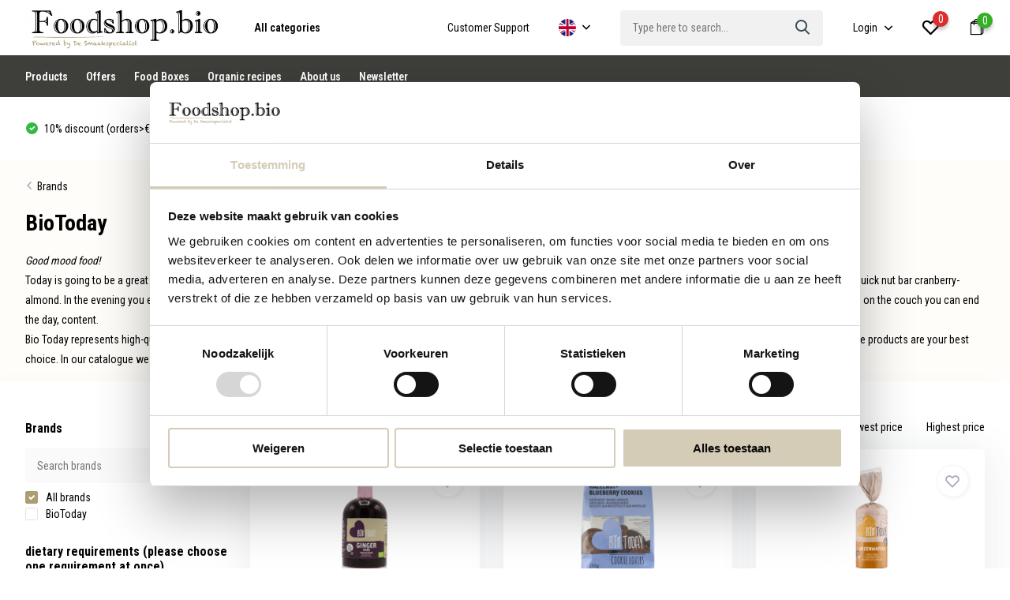

--- FILE ---
content_type: text/html;charset=utf-8
request_url: https://www.foodshop.bio/en/brands/biotoday/
body_size: 18422
content:
<!doctype html>
<html lang="en" class="">
	<head>
   
    <!-- Google Tag Manager -->
<script>(function(w,d,s,l,i){w[l]=w[l]||[];w[l].push({'gtm.start':
new Date().getTime(),event:'gtm.js'});var f=d.getElementsByTagName(s)[0],
j=d.createElement(s),dl=l!='dataLayer'?'&l='+l:'';j.async=true;j.src=
'https://www.googletagmanager.com/gtm.js?id='+i+dl;f.parentNode.insertBefore(j,f);
})(window,document,'script','dataLayer','GTM-NLV6LPV');</script>
<!-- End Google Tag Manager -->
        <script async src="https://www.googletagmanager.com/gtag/js?id=AW-779499911"></script>
<script>
  window.dataLayer = window.dataLayer || [];
  function gtag(){dataLayer.push(arguments);}
  gtag('js', new Date());

  gtag('config', 'AW-779499911');
gtag('consent', 'update', {
  'ad_storage': 'granted'
});
</script>
    <script>
       window.dataLayer = window.dataLayer || [];
   dataLayer.push({
                  ecomm_prodid: "",
                  ecomm_prodid_adwords: "",
                  ecomm_pname: " ",
                  ecomm_category: "",
                  ecomm_pagetype: "product",
                  ecomm_totalvalue: 
    </script>
    <script>
    gtag('event', 'page_view', {
    'send_to': 'AW-779499911',
    'value': '',
    'items': [{
      'id': '',
      'google_business_vertical': 'retail'
    }]
  });
    </script>
    <meta charset="utf-8"/>
<!-- [START] 'blocks/head.rain' -->
<!--

  (c) 2008-2025 Lightspeed Netherlands B.V.
  http://www.lightspeedhq.com
  Generated: 21-11-2025 @ 23:01:29

-->
<link rel="canonical" href="https://www.foodshop.bio/en/brands/biotoday/"/>
<link rel="next" href="https://www.foodshop.bio/en/brands/biotoday/page2.html"/>
<link rel="alternate" href="https://www.foodshop.bio/en/index.rss" type="application/rss+xml" title="New products"/>
<meta name="robots" content="noodp,noydir"/>
<meta name="google-site-verification" content="GE1vRlieJtGqRygsLtww6CZ5JF_Sic4cDFspvAEofPA"/>
<meta property="og:url" content="https://www.foodshop.bio/en/brands/biotoday/?source=facebook"/>
<meta property="og:site_name" content="Foodshop.bio – Biologische supermarkt – de Smaakspecialist"/>
<meta property="og:title" content="BioToday"/>
<meta property="og:description" content="Good mood food!Today is going to be a great day with Biotoday! Getting up early with High Energy muesli, somewhere in the afternoon a amaranth rice cake with mi"/>
<script>
<script id="mcjs">!function(c,h,i,m,p){m=c.createElement(h),p=c.getElementsByTagName(h)[0],m.async=1,m.src=i,p.parentNode.insertBefore(m,p)}(document,"script","https://chimpstatic.com/mcjs-connected/js/users/62176995cc51d049b9f574f8b/9e8fb177217da684d4dd34253.js");</script>
</script>
<script>
(function(w,d,s,l,i){w[l]=w[l]||[];w[l].push({'gtm.start':new Date().getTime(),event:'gtm.js'});var f=d.getElementsByTagName(s)[0],j=d.createElement(s),dl=l!='dataLayer'?'&l='+l:'';j.async=true;j.src='https://toekomst.desmaakspecialist.nl/gtm.js?id='+i+dl;f.parentNode.insertBefore(j,f);})(window,document,'script','dataLayer','GTM-NLV6LPV');
</script>
<!--[if lt IE 9]>
<script src="https://cdn.webshopapp.com/assets/html5shiv.js?2025-02-20"></script>
<![endif]-->
<!-- [END] 'blocks/head.rain' -->
		<meta http-equiv="x-ua-compatible" content="ie=edge">
		<title>BioToday - Foodshop.bio – Biologische supermarkt – de Smaakspecialist</title>
		<meta name="description" content="Good mood food!Today is going to be a great day with Biotoday! Getting up early with High Energy muesli, somewhere in the afternoon a amaranth rice cake with mi">
		<meta name="keywords" content="BioToday, Foodshop.bio, organic supermarket, organic food webshop, de Smaakspecialist, organic food, own brands, BioToday, Smaakt, RAW Organic Food, Consenza, organic products, organic recipes">
		<meta name="theme-color" content="#ffffff">
		<meta name="MobileOptimized" content="320">
		<meta name="HandheldFriendly" content="true">
		<meta name="viewport" content="width=device-width, initial-scale=1, initial-scale=1, minimum-scale=1, maximum-scale=1, user-scalable=no">
		<meta name="facebook-domain-verification" content="mpnw702yewzftaf9yhwwky3wmk0hby" />
		
		<link rel="preconnect" href="https://fonts.googleapis.com">
		<link rel="dns-prefetch" href="https://fonts.googleapis.com">
		<link rel="preconnect" href="https://ajax.googleapis.com">
		<link rel="dns-prefetch" href="https://ajax.googleapis.com">
		<link rel="preconnect" href="https://www.gstatic.com" crossorigin="anonymous">
		<link rel="dns-prefetch" href="https://www.gstatic.com" crossorigin="anonymous">
		<link rel="preconnect" href="//cdn.webshopapp.com/">
		<link rel="dns-prefetch" href="//cdn.webshopapp.com/">
    
    		<link rel="preload" href="https://fonts.googleapis.com/css?family=Roboto%20Condensed:300,400,500,600,700,800,900%7CRoboto%20Condensed:300,400,500,600,700,800,900&display=swap" as="style">
    <link rel="preload" href="https://cdn.webshopapp.com/shops/311854/themes/176029/assets/owl-carousel-min.css?20251113120651" as="style">
    <link rel="preload" href="https://cdn.webshopapp.com/shops/311854/themes/176029/assets/fancybox.css?20251113120651" as="style">
    <link rel="preload" href="https://cdn.webshopapp.com/shops/311854/themes/176029/assets/icomoon.css?20251113120651" as="style">
    <link rel="preload" href="https://cdn.webshopapp.com/shops/311854/themes/176029/assets/compete.css?20251113120651" as="style">
    <link rel="preload" href="https://cdn.webshopapp.com/shops/311854/themes/176029/assets/custom.css?20251113120651" as="style">
    
    <link rel="preload" href="https://cdn.webshopapp.com/shops/311854/themes/176029/assets/jquery-3-4-1-min.js?20251113120651" as="script">
    <link rel="preload" href="https://cdn.webshopapp.com/shops/311854/themes/176029/assets/jquery-ui.js?20251113120651" as="script">
    <link rel="preload" href="https://cdn.webshopapp.com/shops/311854/themes/176029/assets/js-cookie-min.js?20251113120651" as="script">
    <link rel="preload" href="https://cdn.webshopapp.com/shops/311854/themes/176029/assets/owl-carousel-min.js?20251113120651" as="script">
    <link rel="preload" href="https://cdn.webshopapp.com/shops/311854/themes/176029/assets/fancybox.js?20251113120651" as="script">
    <link rel="preload" href="https://cdn.webshopapp.com/shops/311854/themes/176029/assets/lazyload.js?20251113120651" as="script">
    <link rel="preload" href="https://cdn.webshopapp.com/assets/gui.js?2025-02-20" as="script">
    <link rel="preload" href="https://cdn.webshopapp.com/shops/311854/themes/176029/assets/script.js?20251113120651" as="script">
    <link rel="preload" href="https://cdn.webshopapp.com/shops/311854/themes/176029/assets/custom.js?20251113120651" as="script">
        
    <link href="https://fonts.googleapis.com/css?family=Roboto%20Condensed:300,400,500,600,700,800,900%7CRoboto%20Condensed:300,400,500,600,700,800,900&display=swap" rel="stylesheet" type="text/css">
    <link rel="stylesheet" href="https://cdn.webshopapp.com/shops/311854/themes/176029/assets/owl-carousel-min.css?20251113120651" type="text/css">
    <link rel="stylesheet" href="https://cdn.webshopapp.com/shops/311854/themes/176029/assets/fancybox.css?20251113120651" type="text/css">
    <link rel="stylesheet" href="https://cdn.webshopapp.com/shops/311854/themes/176029/assets/icomoon.css?20251113120651" type="text/css">
    <link rel="stylesheet" href="https://cdn.webshopapp.com/shops/311854/themes/176029/assets/compete.css?20251113120651" type="text/css">
    <link rel="stylesheet" href="https://cdn.webshopapp.com/shops/311854/themes/176029/assets/custom.css?20251113120651" type="text/css">
    
    <script src="https://cdn.webshopapp.com/shops/311854/themes/176029/assets/jquery-3-4-1-min.js?20251113120651"></script>

		<link rel="icon" type="image/x-icon" href="https://cdn.webshopapp.com/shops/311854/themes/176029/v/562922/assets/favicon.ico?20210302171937">
		<link rel="apple-touch-icon" href="https://cdn.webshopapp.com/shops/311854/themes/176029/v/562922/assets/favicon.ico?20210302171937">
    
    <meta name="msapplication-config" content="https://cdn.webshopapp.com/shops/311854/themes/176029/assets/browserconfig.xml?20251113120651">
<meta property="og:title" content="BioToday">
<meta property="og:type" content="website"> 
<meta property="og:site_name" content="Foodshop.bio – Biologische supermarkt – de Smaakspecialist">
<meta property="og:url" content="https://www.foodshop.bio/">
<meta property="og:image" content="https://cdn.webshopapp.com/shops/311854/themes/176029/v/2683287/assets/big-block-bg.jpg?20251023091858">
<meta name="twitter:title" content="BioToday">
<meta name="twitter:description" content="Good mood food!Today is going to be a great day with Biotoday! Getting up early with High Energy muesli, somewhere in the afternoon a amaranth rice cake with mi">
<meta name="twitter:site" content="Foodshop.bio – Biologische supermarkt – de Smaakspecialist">
<meta name="twitter:card" content="https://cdn.webshopapp.com/shops/311854/themes/176029/assets/logo.png?20251113115802">
<meta name="twitter:image" content="https://cdn.webshopapp.com/shops/311854/themes/176029/v/2683287/assets/big-block-bg.jpg?20251023091858">
<script type="application/ld+json">
  [
        {
      "@context": "http://schema.org/",
      "@type": "Organization",
      "url": "https://www.foodshop.bio/",
      "name": "Foodshop.bio – Biologische supermarkt – de Smaakspecialist",
      "legalName": "Foodshop.bio – Biologische supermarkt – de Smaakspecialist",
      "description": "Good mood food!Today is going to be a great day with Biotoday! Getting up early with High Energy muesli, somewhere in the afternoon a amaranth rice cake with mi",
      "logo": "https://cdn.webshopapp.com/shops/311854/themes/176029/assets/logo.png?20251113115802",
      "image": "https://cdn.webshopapp.com/shops/311854/themes/176029/v/2683287/assets/big-block-bg.jpg?20251023091858",
      "contactPoint": {
        "@type": "ContactPoint",
        "contactType": "Customer service",
        "telephone": "+31 (0) 76 565 6709"
      },
      "address": {
        "@type": "PostalAddress",
        "streetAddress": "Luchtenburgseweg 2",
        "addressLocality": "",
        "postalCode": "4858 RJ Ulvenhout AC",
        "addressCountry": "EN"
      }
         
    },
    { 
      "@context": "http://schema.org", 
      "@type": "WebSite", 
      "url": "https://www.foodshop.bio/", 
      "name": "Foodshop.bio – Biologische supermarkt – de Smaakspecialist",
      "description": "Good mood food!Today is going to be a great day with Biotoday! Getting up early with High Energy muesli, somewhere in the afternoon a amaranth rice cake with mi",
      "author": [
        {
          "@type": "Organization",
          "url": "https://www.dmws.nl/",
          "name": "DMWS B.V.",
          "address": {
            "@type": "PostalAddress",
            "streetAddress": "Klokgebouw 195 (Strijp-S)",
            "addressLocality": "Eindhoven",
            "addressRegion": "NB",
            "postalCode": "5617 AB",
            "addressCountry": "NL"
          }
        }
      ]
    }
  ]
</script>
	</head>
	<body>
    <ul class="hidden-data hidden"><li>311854</li><li>176029</li><li>ja</li><li>en</li><li>live</li><li>info//desmaakspecialist/nl</li><li>https://www.foodshop.bio/en/</li></ul><header id="top" class="scroll-active"><div class="top-wrap fixed default"><section class="main pos-r"><div class="container pos-r"><div class="d-flex align-center justify-between"><div class="d-flex align-center"><div id="mobile-menu-btn" class="d-none show-1000"><div class="hamburger"><span></span><span></span><span></span><span></span></div></div><a href="https://www.foodshop.bio/en/account/login/" class="hidden show-575-flex"><i class="icon-login"></i></a><div id="logo" class="d-flex align-center"><a href="https://www.foodshop.bio/en/" accesskey="h"><img class="hide-1000 desktop-logo" src="https://cdn.webshopapp.com/shops/311854/themes/176029/assets/logo.png?20251113115802" alt="Foodshop.bio – Biologische supermarkt – de Smaakspecialist" /><img class="d-none show-1000 mobile-logo" id="mobilelogo" src="https://cdn.webshopapp.com/shops/311854/themes/176029/v/640549/assets/logo-mobile.png?20210416104511" alt="Foodshop.bio – Biologische supermarkt – de Smaakspecialist" /></a><div id="catbtn" class="hide-1000 btn-wrap"><a href="https://www.foodshop.bio/en/catalog/" class="btn">All categories </a><div class="categorymenu"><div class="wrap d-flex"><ul class="maincategories"><li data-attribute="breakfast-lunch"><a href="https://www.foodshop.bio/en/breakfast-lunch/">Breakfast &amp; Lunch <i class="icon-arrow-right"></i></a></li><li data-attribute="pasta-rice-international-cuisine"><a href="https://www.foodshop.bio/en/pasta-rice-international-cuisine/">Pasta, Rice, International cuisine <i class="icon-arrow-right"></i></a></li><li data-attribute="soups-preserves-sauces-and-seasonings"><a href="https://www.foodshop.bio/en/soups-preserves-sauces-and-seasonings/">Soups, preserves, sauces and seasonings <i class="icon-arrow-right"></i></a></li><li data-attribute="snacks"><a href="https://www.foodshop.bio/en/snacks/">Snacks <i class="icon-arrow-right"></i></a></li><li data-attribute="nuts-seeds-powders-fruits"><a href="https://www.foodshop.bio/en/nuts-seeds-powders-fruits/">Nuts, Seeds, Powders &amp; Fruits <i class="icon-arrow-right"></i></a></li><li data-attribute="baking"><a href="https://www.foodshop.bio/en/baking/">Baking <i class="icon-arrow-right"></i></a></li><li data-attribute="food-boxes"><a href="https://www.foodshop.bio/en/food-boxes/">Food boxes <i class="icon-arrow-right"></i></a></li><li data-attribute="less-carb"><a href="https://www.foodshop.bio/en/less-carb/">Less Carb <i class="icon-arrow-right"></i></a></li><li data-attribute="gluten-free"><a href="https://www.foodshop.bio/en/gluten-free/">Gluten Free <i class="icon-arrow-right"></i></a></li><li data-attribute="meat-substitutes-fish-substitutes"><a href="https://www.foodshop.bio/en/meat-substitutes-fish-substitutes/">Meat substitutes, Fish substitutes <i class="icon-arrow-right"></i></a></li><li><a href="https://www.foodshop.bio/en/catalog/" class="more">View all categories</a></li></ul><div class="subcategories"><div class="wrapper" data-category="breakfast-lunch"><h4>Breakfast &amp; Lunch</h4><ul><li class="sub"><a href="https://www.foodshop.bio/en/breakfast-lunch/sweet-toppings/">Sweet toppings</a></li></ul><ul><li class="sub"><a href="https://www.foodshop.bio/en/breakfast-lunch/savory-toppings/">Savory toppings</a></li></ul><ul><li class="sub"><a href="https://www.foodshop.bio/en/breakfast-lunch/cereals/">Cereals</a></li></ul><ul><li class="sub"><a href="https://www.foodshop.bio/en/breakfast-lunch/crackers/">Crackers</a></li></ul><ul><li class="sub"><a href="https://www.foodshop.bio/en/breakfast-lunch/rice-crackers/">Rice crackers</a></li></ul></div><div class="wrapper" data-category="pasta-rice-international-cuisine"><h4>Pasta, Rice, International cuisine</h4><ul><li class="sub"><a href="https://www.foodshop.bio/en/pasta-rice-international-cuisine/pasta/">Pasta</a></li></ul><ul><li class="sub"><a href="https://www.foodshop.bio/en/pasta-rice-international-cuisine/rice-noodles/">Rice &amp; Noodles</a></li></ul><ul><li class="sub"><a href="https://www.foodshop.bio/en/pasta-rice-international-cuisine/wholegrains/">Wholegrains</a></li></ul><ul><li class="sub"><a href="https://www.foodshop.bio/en/pasta-rice-international-cuisine/oils-fats/">Oils &amp; Fats</a></li></ul></div><div class="wrapper" data-category="soups-preserves-sauces-and-seasonings"><h4>Soups, preserves, sauces and seasonings</h4><ul><li class="sub"><a href="https://www.foodshop.bio/en/soups-preserves-sauces-and-seasonings/soups/">Soups</a></li></ul><ul><li class="sub"><a href="https://www.foodshop.bio/en/soups-preserves-sauces-and-seasonings/canned/">Canned</a></li></ul><ul><li class="sub"><a href="https://www.foodshop.bio/en/soups-preserves-sauces-and-seasonings/dried-pulses/">Dried Pulses</a></li></ul><ul><li class="sub"><a href="https://www.foodshop.bio/en/soups-preserves-sauces-and-seasonings/seasonings/">Seasonings</a></li></ul><ul><li class="sub"><a href="https://www.foodshop.bio/en/soups-preserves-sauces-and-seasonings/sauces-acids/">Sauces &amp; Acids</a></li></ul><ul><li class="sub"><a href="https://www.foodshop.bio/en/soups-preserves-sauces-and-seasonings/dinnerkits/">Dinnerkits</a></li></ul></div><div class="wrapper" data-category="snacks"><h4>Snacks</h4><ul><li class="sub"><a href="https://www.foodshop.bio/en/snacks/candy/">Candy</a></li></ul><ul><li class="sub"><a href="https://www.foodshop.bio/en/snacks/sinterklaas-glutenvrij/">Sinterklaas glutenvrij</a></li></ul><ul><li class="sub"><a href="https://www.foodshop.bio/en/snacks/cookies/">Cookies</a></li></ul><ul><li class="sub"><a href="https://www.foodshop.bio/en/snacks/chips/">Chips</a></li></ul><ul><li class="sub"><a href="https://www.foodshop.bio/en/snacks/chocolate/">Chocolate</a></li></ul><ul><li class="sub"><a href="https://www.foodshop.bio/en/snacks/bars-snacks/">Bars, Snacks</a></li></ul></div><div class="wrapper" data-category="nuts-seeds-powders-fruits"><h4>Nuts, Seeds, Powders &amp; Fruits</h4><ul><li class="sub"><a href="https://www.foodshop.bio/en/nuts-seeds-powders-fruits/nuts-mixes/">Nuts &amp; Mixes</a></li></ul><ul><li class="sub"><a href="https://www.foodshop.bio/en/nuts-seeds-powders-fruits/tropical-fruits/">Tropical Fruits</a></li></ul><ul><li class="sub"><a href="https://www.foodshop.bio/en/nuts-seeds-powders-fruits/seeds-kernels/">Seeds &amp; Kernels</a></li></ul></div><div class="wrapper" data-category="baking"><h4>Baking</h4><ul><li class="sub"><a href="https://www.foodshop.bio/en/baking/flours-mixes/">Flours &amp; Mixes</a></li></ul><ul><li class="sub"><a href="https://www.foodshop.bio/en/baking/baking-agents/">Baking agents</a></li></ul><ul><li class="sub"><a href="https://www.foodshop.bio/en/baking/sweeteners/">Sweeteners</a></li></ul></div><div class="wrapper" data-category="food-boxes"><h4>Food boxes</h4></div><div class="wrapper" data-category="less-carb"><h4>Less Carb</h4></div><div class="wrapper" data-category="gluten-free"><h4>Gluten Free</h4><ul><li class="sub"><a href="https://www.foodshop.bio/en/gluten-free/sinterklaas/">Sinterklaas</a></li></ul><ul><li class="sub"><a href="https://www.foodshop.bio/en/gluten-free/crackers-bread-replacement/">Crackers &amp; bread replacement</a></li></ul></div><div class="wrapper" data-category="meat-substitutes-fish-substitutes"><h4>Meat substitutes, Fish substitutes</h4></div><div class="wrapper" data-category="hot-drinks-cold-drinks"><h4>Hot drinks, Cold drinks</h4><ul><li class="sub"><a href="https://www.foodshop.bio/en/hot-drinks-cold-drinks/coffee/">Coffee</a></li></ul><ul><li class="sub"><a href="https://www.foodshop.bio/en/hot-drinks-cold-drinks/tea/">Tea</a></li></ul><ul><li class="sub"><a href="https://www.foodshop.bio/en/hot-drinks-cold-drinks/soda/">Soda</a></li></ul><ul><li class="sub"><a href="https://www.foodshop.bio/en/hot-drinks-cold-drinks/juices/">Juices</a></li></ul></div><div class="wrapper" data-category="alcoholic-beverages"><h4>Alcoholic beverages</h4></div><div class="wrapper" data-category="powders-supplements"><h4>Powders, Supplements</h4><ul><li class="sub"><a href="https://www.foodshop.bio/en/powders-supplements/powders/">Powders</a></li></ul><ul><li class="sub"><a href="https://www.foodshop.bio/en/powders-supplements/bars/">Bars</a></li></ul><ul><li class="sub"><a href="https://www.foodshop.bio/en/powders-supplements/supplements/">Supplements</a></li></ul></div><div class="wrapper" data-category="bread"><h4>Bread</h4></div><div class="wrapper" data-category="cookbooks"><h4>Cookbooks</h4></div><div class="wrapper" data-category="new-products"><h4>New products</h4></div><div class="wrapper" data-category="better-pete"><h4>Better Pete</h4><ul><li class="sub"><a href="https://www.foodshop.bio/en/better-pete/better-pete-cereal/">Better Pete Cereal</a></li></ul></div></div></div></div></div></div></div><div class="d-flex align-center justify-end top-nav"><a href="/service/" class="hide-1000">Customer Support</a><div class="lang with-drop list hide-768"><div class="current"><img class="lazy" src="https://cdn.webshopapp.com/shops/311854/themes/176029/assets/lazy-preload.jpg?20251113120651" data-src="https://cdn.webshopapp.com/shops/311854/themes/176029/assets/flag-en.svg?20251113120651" alt="English" width="22" height="22"><span><i class="icon-arrow-down"></i></span></div><div class="dropdown"><ul><li><a title="Nederlands" lang="nl" href="https://www.foodshop.bio/nl/go/brand/4120633"><img class="lazy" src="https://cdn.webshopapp.com/shops/311854/themes/176029/assets/lazy-preload.jpg?20251113120651" data-src="https://cdn.webshopapp.com/shops/311854/themes/176029/assets/flag-nl.svg?20251113120651" alt="Nederlands" width="18" height="18"><span>Nederlands</span></a></li><li><a title="English" lang="en" href="https://www.foodshop.bio/en/go/brand/4120633"><img class="lazy" src="https://cdn.webshopapp.com/shops/311854/themes/176029/assets/lazy-preload.jpg?20251113120651" data-src="https://cdn.webshopapp.com/shops/311854/themes/176029/assets/flag-en.svg?20251113120651" alt="English" width="18" height="18"><span>English</span></a></li></ul></div></div><div id="showSearch" class="hide-575"><input type="search" value="" placeholder="Type here to search..."><button type="submit" title="Type here to search" disabled="disabled"><i class="icon-search"></i></button></div><div class="login with-drop hide-575"><a href="https://www.foodshop.bio/en/account/login/"><span>Login <i class="icon-arrow-down"></i></span></a><div class="dropdown"><form method="post" id="formLogin" action="https://www.foodshop.bio/en/account/loginPost/?return=https://www.foodshop.bio/en/brands/biotoday/"><h3>Login</h3><p>Make ordering even easier!</p><div><label for="formLoginEmail">Email address<span class="c-negatives">*</span></label><input type="email" id="formLoginEmail" name="email" placeholder="Email address" autocomplete='email' tabindex=1 required></div><div><label for="formLoginPassword">Password</label><a href="https://www.foodshop.bio/en/account/password/" class="forgot" tabindex=6>Forgot your password?</a><input type="password" id="formLoginPassword" name="password" placeholder="Password" autocomplete="current-password" tabindex=2 required></div><div><input type="hidden" name="key" value="2e6923a7c7bd35c36480913a7e5ee4c1" /><input type="hidden" name="type" value="login" /><button type="submit" onclick="$('#formLogin').submit(); return false;" class="btn" tabindex=3>Login</button></div></form><div><p class="register">No account yet? <a href="https://www.foodshop.bio/en/account/register/" tabindex=5>Create an account</a></p></div></div></div><div class="favorites"><a href="https://www.foodshop.bio/en/account/wishlist/" class="count"><span class="items" data-wishlist-items="">0</span><i class="icon-wishlist"></i></a></div><div class="cart with-drop"><a href="https://www.foodshop.bio/en/cart/" class="count"><span>0</span><i class="icon-bag1"></i></a><div class="dropdown"><h3>Cart</h3><i class="icon-close hidden show-575"></i><p>Your cart is empty</p></div></div></div></div></div><div class="search-autocomplete"><div id="searchExpanded"><div class="container pos-r d-flex align-center"><form action="https://www.foodshop.bio/en/search/" method="get" id="formSearch"  class="search-form d-flex align-center"  data-search-type="desktop"><span onclick="$(this).closest('form').submit();" title="Type here to search" class="search-icon"><i class="icon-search"></i></span><input type="text" name="q" autocomplete="off"  value="" placeholder="Type here to search" class="standard-input" data-input="desktop"/></form><div class="close hide-575">Close</div></div><div class="overlay hide-575"></div></div><div class="container pos-r"><div id="searchResults" class="results-wrap with-filter with-cats" data-search-type="desktop"><div class="close"><i class="icon-close"></i></div><h4>Categories</h4><div class="categories hidden"><ul class="d-flex"></ul></div><div class="d-flex justify-between"><div class="filter-scroll-wrap"><div class="filter-scroll"><div class="subtitle title-font">Filters</div><form data-search-type="desktop"><div class="filter-boxes"><div class="filter-wrap sort"><select name="sort" class="custom-select"></select></div></div><div class="filter-boxes custom-filters"></div></form></div></div><ul class="search-products products-livesearch"></ul></div><div class="more"><a href="#" class="btn accent">View all results <span>(0)</span></a></div></div></div></div></section><section id="menu" class="hide-1000 megamenu"><div class="container"><nav class="menu"><ul class="d-flex align-center"><li class="item"><a href="https://www.foodshop.bio/en/collection/" title="Products" class="itemLink">Products</a></li><li class="item"><a href="https://www.foodshop.bio/en/collection/offers/" title="Offers" class="itemLink">Offers</a></li><li class="item"><a href="https://www.foodshop.bio/en/food-boxes/" title="Food Boxes" class="itemLink">Food Boxes</a></li><li class="item"><a href="https://www.foodshop.bio/en/blogs/biologische-recepten/" title="Organic recipes" class="itemLink">Organic recipes</a></li><li class="item"><a href="https://www.foodshop.bio/en/service/about/" title="About us" class="itemLink">About us</a></li><li class="item"><a href="https://www.foodshop.bio/en/service/nieuwsbrief-inschrijven/" title="Newsletter" class="itemLink">Newsletter</a></li></ul></nav></div></section><div id="mobileMenu" class="hide"><div class="wrap"><ul><li class="all hidden"><a><i class="icon-nav-left"></i>All categories</a></li><li class="cat has-children"><a class="itemLink" href="https://www.foodshop.bio/en/breakfast-lunch/" title="Breakfast &amp; Lunch">Breakfast &amp; Lunch<i class="icon-arrow-right"></i></a><ul class="subnav hidden"><li class="subitem"><a class="subitemLink" href="https://www.foodshop.bio/en/breakfast-lunch/sweet-toppings/" title="Sweet toppings">Sweet toppings</a></li><li class="subitem"><a class="subitemLink" href="https://www.foodshop.bio/en/breakfast-lunch/savory-toppings/" title="Savory toppings">Savory toppings</a></li><li class="subitem"><a class="subitemLink" href="https://www.foodshop.bio/en/breakfast-lunch/cereals/" title="Cereals">Cereals</a></li><li class="subitem"><a class="subitemLink" href="https://www.foodshop.bio/en/breakfast-lunch/crackers/" title="Crackers">Crackers</a></li><li class="subitem"><a class="subitemLink" href="https://www.foodshop.bio/en/breakfast-lunch/rice-crackers/" title="Rice crackers">Rice crackers</a></li></ul></li><li class="cat has-children"><a class="itemLink" href="https://www.foodshop.bio/en/pasta-rice-international-cuisine/" title="Pasta, Rice, International cuisine">Pasta, Rice, International cuisine<i class="icon-arrow-right"></i></a><ul class="subnav hidden"><li class="subitem"><a class="subitemLink" href="https://www.foodshop.bio/en/pasta-rice-international-cuisine/pasta/" title="Pasta">Pasta</a></li><li class="subitem"><a class="subitemLink" href="https://www.foodshop.bio/en/pasta-rice-international-cuisine/rice-noodles/" title="Rice &amp; Noodles">Rice &amp; Noodles</a></li><li class="subitem"><a class="subitemLink" href="https://www.foodshop.bio/en/pasta-rice-international-cuisine/wholegrains/" title="Wholegrains">Wholegrains</a></li><li class="subitem"><a class="subitemLink" href="https://www.foodshop.bio/en/pasta-rice-international-cuisine/oils-fats/" title="Oils &amp; Fats">Oils &amp; Fats</a></li></ul></li><li class="cat has-children"><a class="itemLink" href="https://www.foodshop.bio/en/soups-preserves-sauces-and-seasonings/" title="Soups, preserves, sauces and seasonings">Soups, preserves, sauces and seasonings<i class="icon-arrow-right"></i></a><ul class="subnav hidden"><li class="subitem"><a class="subitemLink" href="https://www.foodshop.bio/en/soups-preserves-sauces-and-seasonings/soups/" title="Soups">Soups</a></li><li class="subitem"><a class="subitemLink" href="https://www.foodshop.bio/en/soups-preserves-sauces-and-seasonings/canned/" title="Canned">Canned</a></li><li class="subitem"><a class="subitemLink" href="https://www.foodshop.bio/en/soups-preserves-sauces-and-seasonings/dried-pulses/" title="Dried Pulses">Dried Pulses</a></li><li class="subitem"><a class="subitemLink" href="https://www.foodshop.bio/en/soups-preserves-sauces-and-seasonings/seasonings/" title="Seasonings">Seasonings</a></li><li class="subitem"><a class="subitemLink" href="https://www.foodshop.bio/en/soups-preserves-sauces-and-seasonings/sauces-acids/" title="Sauces &amp; Acids">Sauces &amp; Acids</a></li><li class="subitem"><a class="subitemLink" href="https://www.foodshop.bio/en/soups-preserves-sauces-and-seasonings/dinnerkits/" title="Dinnerkits">Dinnerkits</a></li></ul></li><li class="cat has-children"><a class="itemLink" href="https://www.foodshop.bio/en/snacks/" title="Snacks">Snacks<i class="icon-arrow-right"></i></a><ul class="subnav hidden"><li class="subitem"><a class="subitemLink" href="https://www.foodshop.bio/en/snacks/candy/" title="Candy">Candy</a></li><li class="subitem"><a class="subitemLink" href="https://www.foodshop.bio/en/snacks/sinterklaas-glutenvrij/" title="Sinterklaas glutenvrij">Sinterklaas glutenvrij</a></li><li class="subitem"><a class="subitemLink" href="https://www.foodshop.bio/en/snacks/cookies/" title="Cookies">Cookies</a></li><li class="subitem"><a class="subitemLink" href="https://www.foodshop.bio/en/snacks/chips/" title="Chips">Chips</a></li><li class="subitem"><a class="subitemLink" href="https://www.foodshop.bio/en/snacks/chocolate/" title="Chocolate">Chocolate</a></li><li class="subitem"><a class="subitemLink" href="https://www.foodshop.bio/en/snacks/bars-snacks/" title="Bars, Snacks">Bars, Snacks</a></li></ul></li><li class="cat has-children"><a class="itemLink" href="https://www.foodshop.bio/en/nuts-seeds-powders-fruits/" title="Nuts, Seeds, Powders &amp; Fruits">Nuts, Seeds, Powders &amp; Fruits<i class="icon-arrow-right"></i></a><ul class="subnav hidden"><li class="subitem"><a class="subitemLink" href="https://www.foodshop.bio/en/nuts-seeds-powders-fruits/nuts-mixes/" title="Nuts &amp; Mixes">Nuts &amp; Mixes</a></li><li class="subitem"><a class="subitemLink" href="https://www.foodshop.bio/en/nuts-seeds-powders-fruits/tropical-fruits/" title="Tropical Fruits">Tropical Fruits</a></li><li class="subitem"><a class="subitemLink" href="https://www.foodshop.bio/en/nuts-seeds-powders-fruits/seeds-kernels/" title="Seeds &amp; Kernels">Seeds &amp; Kernels</a></li></ul></li><li class="cat has-children"><a class="itemLink" href="https://www.foodshop.bio/en/baking/" title="Baking">Baking<i class="icon-arrow-right"></i></a><ul class="subnav hidden"><li class="subitem"><a class="subitemLink" href="https://www.foodshop.bio/en/baking/flours-mixes/" title="Flours &amp; Mixes">Flours &amp; Mixes</a></li><li class="subitem"><a class="subitemLink" href="https://www.foodshop.bio/en/baking/baking-agents/" title="Baking agents">Baking agents</a></li><li class="subitem"><a class="subitemLink" href="https://www.foodshop.bio/en/baking/sweeteners/" title="Sweeteners">Sweeteners</a></li></ul></li><li class="cat"><a class="itemLink" href="https://www.foodshop.bio/en/food-boxes/" title="Food boxes">Food boxes</a></li><li class="cat"><a class="itemLink" href="https://www.foodshop.bio/en/less-carb/" title="Less Carb">Less Carb</a></li><li class="cat has-children"><a class="itemLink" href="https://www.foodshop.bio/en/gluten-free/" title="Gluten Free">Gluten Free<i class="icon-arrow-right"></i></a><ul class="subnav hidden"><li class="subitem"><a class="subitemLink" href="https://www.foodshop.bio/en/gluten-free/sinterklaas/" title="Sinterklaas">Sinterklaas</a></li><li class="subitem"><a class="subitemLink" href="https://www.foodshop.bio/en/gluten-free/crackers-bread-replacement/" title="Crackers &amp; bread replacement">Crackers &amp; bread replacement</a></li></ul></li><li class="cat"><a class="itemLink" href="https://www.foodshop.bio/en/meat-substitutes-fish-substitutes/" title="Meat substitutes, Fish substitutes">Meat substitutes, Fish substitutes</a></li><li class="cat has-children"><a class="itemLink" href="https://www.foodshop.bio/en/hot-drinks-cold-drinks/" title="Hot drinks, Cold drinks">Hot drinks, Cold drinks<i class="icon-arrow-right"></i></a><ul class="subnav hidden"><li class="subitem"><a class="subitemLink" href="https://www.foodshop.bio/en/hot-drinks-cold-drinks/coffee/" title="Coffee">Coffee</a></li><li class="subitem"><a class="subitemLink" href="https://www.foodshop.bio/en/hot-drinks-cold-drinks/tea/" title="Tea">Tea</a></li><li class="subitem"><a class="subitemLink" href="https://www.foodshop.bio/en/hot-drinks-cold-drinks/soda/" title="Soda">Soda</a></li><li class="subitem"><a class="subitemLink" href="https://www.foodshop.bio/en/hot-drinks-cold-drinks/juices/" title="Juices">Juices</a></li></ul></li><li class="cat"><a class="itemLink" href="https://www.foodshop.bio/en/alcoholic-beverages/" title="Alcoholic beverages">Alcoholic beverages</a></li><li class="cat has-children"><a class="itemLink" href="https://www.foodshop.bio/en/powders-supplements/" title="Powders, Supplements">Powders, Supplements<i class="icon-arrow-right"></i></a><ul class="subnav hidden"><li class="subitem"><a class="subitemLink" href="https://www.foodshop.bio/en/powders-supplements/powders/" title="Powders">Powders</a></li><li class="subitem"><a class="subitemLink" href="https://www.foodshop.bio/en/powders-supplements/bars/" title="Bars">Bars</a></li><li class="subitem"><a class="subitemLink" href="https://www.foodshop.bio/en/powders-supplements/supplements/" title="Supplements">Supplements</a></li></ul></li><li class="cat"><a class="itemLink" href="https://www.foodshop.bio/en/bread/" title="Bread">Bread</a></li><li class="cat"><a class="itemLink" href="https://www.foodshop.bio/en/cookbooks/" title="Cookbooks">Cookbooks</a></li><li class="cat"><a class="itemLink" href="https://www.foodshop.bio/en/new-products/" title="New products">New products</a></li><li class="cat has-children"><a class="itemLink" href="https://www.foodshop.bio/en/better-pete/" title="Better Pete">Better Pete<i class="icon-arrow-right"></i></a><ul class="subnav hidden"><li class="subitem"><a class="subitemLink" href="https://www.foodshop.bio/en/better-pete/better-pete-cereal/" title="Better Pete Cereal">Better Pete Cereal</a></li></ul></li><li class="other all"><a href="https://www.foodshop.bio/en/catalog/">All categories</a></li><li class="other"><a href="https://www.foodshop.bio/en/collection/" title="Products" class="itemLink">Products</a></li><li class="other"><a href="https://www.foodshop.bio/en/collection/offers/" title="Offers" class="itemLink">Offers</a></li><li class="other"><a href="https://www.foodshop.bio/en/food-boxes/" title="Food Boxes" class="itemLink">Food Boxes</a></li><li class="other"><a href="https://www.foodshop.bio/en/blogs/biologische-recepten/" title="Organic recipes" class="itemLink">Organic recipes</a></li><li class="other"><a href="https://www.foodshop.bio/en/service/about/" title="About us" class="itemLink">About us</a></li><li class="other"><a href="https://www.foodshop.bio/en/service/nieuwsbrief-inschrijven/" title="Newsletter" class="itemLink">Newsletter</a></li><li class="other has-subs lang"><a href="javascript:void(0);" class="itemLink">Language <img class="lazy" src="https://cdn.webshopapp.com/shops/311854/themes/176029/assets/lazy-preload.jpg?20251113120651" data-src="https://cdn.webshopapp.com/shops/311854/themes/176029/assets/flag-en.svg?20251113120651" alt="English" width="22" height="22"><i class="icon-arrow-right"></i></a><ul class="subnav hidden"><li class="subitem"><a title="Nederlands" lang="nl" href="https://www.foodshop.bio/nl/go/brand/4120633"><span>Nederlands</span><img class="lazy" src="https://cdn.webshopapp.com/shops/311854/themes/176029/assets/lazy-preload.jpg?20251113120651" data-src="https://cdn.webshopapp.com/shops/311854/themes/176029/assets/flag-nl.svg?20251113120651" alt="Nederlands" width="18" height="18"></a></li><li class="subitem"><a title="English" lang="en" href="https://www.foodshop.bio/en/go/brand/4120633"><span>English</span><img class="lazy" src="https://cdn.webshopapp.com/shops/311854/themes/176029/assets/lazy-preload.jpg?20251113120651" data-src="https://cdn.webshopapp.com/shops/311854/themes/176029/assets/flag-en.svg?20251113120651" alt="English" width="18" height="18"></a></li></ul></li><li class="other"><a href="/service/">Customer Support</a></li><li class="other"><a href="https://www.foodshop.bio/en/account/login/">Login</a></li></ul></div></div></div><div class="below-main"></div><div class="usps"><div class="container"><div class="d-flex align-center justify-between"><ul class="d-flex align-center usps-slider owl-carousel"><li><i class="icon-check-white"></i><a href="https://www.foodshop.bio/en/collection/">                                  > 450 organic products
                                </a></li><li><i class="icon-check-white"></i><a href="https://www.foodshop.bio/en/service/shipping-returns/">                                  10% discount  (orders>€35)
                                </a></li><li><i class="icon-check-white"></i><a href="https://www.foodshop.bio/en/service/shipping-returns/">                                  Thuisbezorgd vanaf €17,50, gratis verzending vanaf €32, 10% korting vanaf €32! 
                                </a></li></ul><ul></ul></div></div></div></header><div class="messages-wrapper"><div class="container pos-r"></div></div><section class="intro-category mb-0 hide-contact"><div class="container d-flex justify-between"><div class="wrapper"><div class="back"><div class="hide-575"><i class="icon-arrow-right"></i><a href="https://www.foodshop.bio/en/brands/">Brands</a></div><div class="hidden show-575-inline"><i class="icon-arrow-right"></i><a href="https://www.foodshop.bio/en/brands/">Brands</a></div></div><div class="hide-1000"></div></div><div class="intro"><h1 class="f-24">BioToday</h1><div id="catdescription"><p><em>Good mood food!<br /></em>Today is going to be a great day with Biotoday! Getting up early with High Energy muesli, somewhere in the afternoon a amaranth rice cake with mixed nut butter and before you exercise a quick nut bar cranberry-almond. In the evening you easily cook your favourite soup with coconut oil garlic and vegetable stock from Biotoday; kiss the chef. And with a cup of tea and a chocolate &amp; berries cookie on the couch you can end the day, content.</p><p>Bio Today represents high-quality organic products with a rich flavour. These trendy and healthy products simply put a smile on your face. For everyone who longs for quality and purity these products are your best choice. In our catalogue we also payed extra attention to developing to-go, ready-to-use, free from refined sugars and vegan products.</p></div><div class="slider-wrap"><div id="showFilter" class="hidden show-760"><i class="icon-filter"></i> Filters</div></div></div></div></section><section id="collection"><div class="container d-flex justify-between"><div class="filter-wrap"><form action="https://www.foodshop.bio/en/brands/biotoday/" method="get" id="filter_form" class=" more-top"><input type="hidden" name="mode" value="grid" id="filter_form_mode" /><input type="hidden" name="limit" value="24" id="filter_form_limit" /><input type="hidden" name="sort" value="newest" id="filter_form_sort" /><input type="hidden" name="max" value="35" id="filter_form_max" /><input type="hidden" name="min" value="0" id="filter_form_min" /><div id="dmws-filter-wrap"><div class="mobile-heading hidden show-760 align-center justify-center"><i class="icon-close"></i><h3>Filter</h3><a class="clearAllFilter" href="https://www.foodshop.bio/en/brands/biotoday/?mode=grid">Clear all filters</a></div><div class="filter sort hidden show-575"><h4>Sort <i class="icon-arrow-down hidden show-760"></i></h4><div><ul><li><label for="filter_popular"><input type="radio" id="filter_popular" name="sort" value="popular" ><span class="checkbox"></span><i class="icon-check-white"></i> Popularity</label></li><li><label for="filter_lowest"><input type="radio" id="filter_lowest" name="sort" value="lowest" ><span class="checkbox"></span><i class="icon-check-white"></i> Lowest price</label></li><li><label for="filter_highest"><input type="radio" id="filter_highest" name="sort" value="highest" ><span class="checkbox"></span><i class="icon-check-white"></i> Highest price</label></li></ul></div></div><div class="filter brand"><h4>Brands <i class="icon-arrow-down hidden show-760"></i></h4><div><div class="search pos-r"><input type="text" id="brandSearch" placeholder="Search brands"><i class="icon-search"></i><i class="icon-close hidden"></i></div><ul><li class="allBrands"><label for="filter_0"><input type="radio" id="filter_0" name="brand" value="0" checked><span class="checkbox"></span><i class="icon-check-white"></i> All brands</label></li><li class=""><label for="filter_4120633"><input type="radio" id="filter_4120633" name="brand" value="4120633" ><span class="checkbox"></span><i class="icon-check-white"></i> BioToday</label></li></ul></div></div><div class="filter"><h4> dietary requirements (please choose one requirement at once) <i class="icon-arrow-down hidden show-760"></i></h4><div><ul><li><label for="filter_744447"><input type="checkbox" id="filter_744447" name="filter[]" value="744447" ><span class="checkbox"></span><i class="icon-check-white"></i>Plant-based <span class="count">(100)</span></label></li><li><label for="filter_744452"><input type="checkbox" id="filter_744452" name="filter[]" value="744452" ><span class="checkbox"></span><i class="icon-check-white"></i>Gluten free <span class="count">(31)</span></label></li><li><label for="filter_775039"><input type="checkbox" id="filter_775039" name="filter[]" value="775039" ><span class="checkbox"></span><i class="icon-check-white"></i>Organic <span class="count">(107)</span></label></li><li><label for="filter_822748"><input type="checkbox" id="filter_822748" name="filter[]" value="822748" ><span class="checkbox"></span><i class="icon-check-white"></i>Lactose-free <span class="count">(4)</span></label></li></ul></div></div><div class="filter"><h4>Allergens (please choose one allergen at a time) <i class="icon-arrow-down hidden show-760"></i></h4><div><ul><li><label for="filter_744454"><input type="checkbox" id="filter_744454" name="filter[]" value="744454" ><span class="checkbox"></span><i class="icon-check-white"></i>Without gluten <span class="count">(1)</span></label></li></ul></div></div><div class="filter price"><h4>Price <i class="icon-arrow-down hidden show-760"></i></h4><div class="ui-slider-a"><div class="manual d-flex align-center justify-between"><input type="number" id="min" name="min" value="0" min="0"><span>-</span><input type="text" id="max" name="max" value="35" max="35"></div></div></div></div><p class="hidden show-575 scheme-btn submit"><button type="submit">View all results <i id="filter-live-count" class="count">(108)</i></button></p></form></div><div class="products-wrap"><div class="results-actions d-flex justify-between hide-575"><div class="results"><b>108</b> Products</div><div class="actions d-flex"><a href="https://www.foodshop.bio/en/brands/biotoday/"><span class="icon active"><i class="icon-order-grid"></i></span></a><a href="https://www.foodshop.bio/en/brands/biotoday/?mode=list"><span class="icon "><i class="icon-order-list"></i></span></a><form action="https://www.foodshop.bio/en/brands/biotoday/" method="get" id="sort_form"><input type="hidden" name="mode" value="grid" id="filter_form_mode" /><input type="hidden" name="limit" value="24" id="filter_form_limit" /><input type="hidden" name="sort" value="newest" id="filter_form_sort" /><input type="hidden" name="max" value="35" id="filter_form_max" /><input type="hidden" name="min" value="0" id="filter_form_min" /><input type="hidden" name="brand" value="0" id="filter_form_brand" /><div class="sort"><label><input type="radio" name="sort" value="popular">Popularity</label><label><input type="radio" name="sort" value="lowest">Lowest price</label><label><input type="radio" name="sort" value="highest">Highest price</label></div></form></div></div><div class="products grid d-flex"><div class="product d-flex strict" data-url="https://www.foodshop.bio/en/ginger-and-black-carrot-organic.html?format=json"><a href="https://www.foodshop.bio/en/account/" class="add-to-wishlist"><i class="icon-wishlist"></i></a><a href="https://www.foodshop.bio/en/ginger-and-black-carrot-organic.html" class="img d-flex align-center justify-center"><div class="label" style="background:#E1622C; border-color:#E1622C;"> Volume voordeel!</div><img class="lazy" src="https://cdn.webshopapp.com/shops/311854/themes/176029/assets/lazy-preload.jpg?20251113120651" data-src="https://cdn.webshopapp.com/shops/311854/files/481609665/290x200x2/biotoday-ginger-black-carrot-organic.jpg" alt="Ginger &amp; black carrot organic" width="290" height="200" /></a><div class="data"><h4 class="hide-575"><a href="https://www.foodshop.bio/en/ginger-and-black-carrot-organic.html">BioToday Ginger &amp; black carrot organic</a></h4><h4 class="hidden show-575"><a href="https://www.foodshop.bio/en/ginger-and-black-carrot-organic.html">Ginger &amp; black carrot organic</a></h4><div class="meta">Boost your immune system with BioToday Ginger! T...</div><div class="stars"><i class="icon-star-grey"></i><i class="icon-star-grey"></i><i class="icon-star-grey"></i><i class="icon-star-grey"></i><i class="icon-star-grey"></i></div></div><div class="actions-wrap"><div class="actions d-flex align-center justify-between"><div class="check"><label for="add_compare_159044302" class="compare d-flex align-center"><input class="compare-check" id="add_compare_159044302" type="checkbox" value="" data-add-url="https://www.foodshop.bio/en/compare/add/315361875/" data-del-url="https://www.foodshop.bio/en/compare/delete/315361875/" data-id="159044302" ><span class="checkmark"></span><i class="icon-check-white"></i> Compare
            </label></div><div class="stock instock"><i class="icon-check-white"></i>In stock</div></div><div class="actions d-flex align-center justify-between"><div class="price"><div class="current">11,49</div></div><form action="https://www.foodshop.bio/en/cart/add/315361875/" id="product_configure_form_159044302" method="post" class="direct-buy d-flex"><input type="number" name="quantity" value="1" min="0" /><a href="javascript:;" onclick="$('#product_configure_form_159044302').submit();" class="btn addtocart"><i class="icon-bag1"></i></a></form></div><div class="legal"><div class="unit-price">Unit price: <span>€9,95</span> / <span></span></div></div></div></div><div class="product d-flex strict" data-url="https://www.foodshop.bio/en/hazelnut-blueberry-cookies-organic.html?format=json"><a href="https://www.foodshop.bio/en/account/" class="add-to-wishlist"><i class="icon-wishlist"></i></a><a href="https://www.foodshop.bio/en/hazelnut-blueberry-cookies-organic.html" class="img d-flex align-center justify-center"><div class="label" style="background:#E1622C; border-color:#E1622C;"> Nieuw</div><img class="lazy" src="https://cdn.webshopapp.com/shops/311854/themes/176029/assets/lazy-preload.jpg?20251113120651" data-src="https://cdn.webshopapp.com/shops/311854/files/486109700/290x200x2/biotoday-hazelnut-blueberry-cookies-organic.jpg" alt="Hazelnut-Blueberry Cookies organic" width="290" height="200" /></a><div class="data"><h4 class="hide-575"><a href="https://www.foodshop.bio/en/hazelnut-blueberry-cookies-organic.html">BioToday Hazelnut-Blueberry Cookies organic</a></h4><h4 class="hidden show-575"><a href="https://www.foodshop.bio/en/hazelnut-blueberry-cookies-organic.html">Hazelnut-Blueberry Cookies organic</a></h4><div class="meta">Vegan, gluten-free cookies with hazelnuts and bl...</div><div class="stars"><i class="icon-star-grey"></i><i class="icon-star-grey"></i><i class="icon-star-grey"></i><i class="icon-star-grey"></i><i class="icon-star-grey"></i></div></div><div class="actions-wrap"><div class="actions d-flex align-center justify-between"><div class="check"><label for="add_compare_158049267" class="compare d-flex align-center"><input class="compare-check" id="add_compare_158049267" type="checkbox" value="" data-add-url="https://www.foodshop.bio/en/compare/add/313676455/" data-del-url="https://www.foodshop.bio/en/compare/delete/313676455/" data-id="158049267" ><span class="checkmark"></span><i class="icon-check-white"></i> Compare
            </label></div><div class="stock instock"><i class="icon-check-white"></i>In stock</div></div><div class="actions d-flex align-center justify-between"><div class="price"><div class="current">3,39</div></div><form action="https://www.foodshop.bio/en/cart/add/313676455/" id="product_configure_form_158049267" method="post" class="direct-buy d-flex"><input type="number" name="quantity" value="1" min="0" /><a href="javascript:;" onclick="$('#product_configure_form_158049267').submit();" class="btn addtocart"><i class="icon-bag1"></i></a></form></div><div class="legal"><div class="unit-price"></div></div></div></div><div class="product d-flex strict" data-url="https://www.foodshop.bio/en/lentil-cakes-organic.html?format=json"><a href="https://www.foodshop.bio/en/account/" class="add-to-wishlist"><i class="icon-wishlist"></i></a><a href="https://www.foodshop.bio/en/lentil-cakes-organic.html" class="img d-flex align-center justify-center"><div class="label" style="background:#E1622C; border-color:#E1622C;"> Nieuw</div><img class="lazy" src="https://cdn.webshopapp.com/shops/311854/themes/176029/assets/lazy-preload.jpg?20251113120651" data-src="https://cdn.webshopapp.com/shops/311854/files/467707471/290x200x2/biotoday-lentil-cakes-organic.jpg" alt="Lentil cakes - organic" width="290" height="200" /></a><div class="data"><h4 class="hide-575"><a href="https://www.foodshop.bio/en/lentil-cakes-organic.html">BioToday Lentil cakes - organic</a></h4><h4 class="hidden show-575"><a href="https://www.foodshop.bio/en/lentil-cakes-organic.html">Lentil cakes - organic</a></h4><div class="meta">Discover the delicious and nutritious BioToday L...</div><div class="stars"><i class="icon-star-grey"></i><i class="icon-star-grey"></i><i class="icon-star-grey"></i><i class="icon-star-grey"></i><i class="icon-star-grey"></i></div></div><div class="actions-wrap"><div class="actions d-flex align-center justify-between"><div class="check"><label for="add_compare_154187607" class="compare d-flex align-center"><input class="compare-check" id="add_compare_154187607" type="checkbox" value="" data-add-url="https://www.foodshop.bio/en/compare/add/306320146/" data-del-url="https://www.foodshop.bio/en/compare/delete/306320146/" data-id="154187607" ><span class="checkmark"></span><i class="icon-check-white"></i> Compare
            </label></div><div class="stock outofstock">Out of stock</div></div><div class="actions d-flex align-center justify-between"><div class="price"><div class="current">2,29</div></div><a href="https://www.foodshop.bio/en/lentil-cakes-organic.html" class="btn addtocart">View</a></div><div class="legal"><div class="unit-price"></div></div></div></div><div class="product d-flex strict" data-url="https://www.foodshop.bio/en/mini-candy-bar-coconut-organic.html?format=json"><a href="https://www.foodshop.bio/en/account/" class="add-to-wishlist"><i class="icon-wishlist"></i></a><a href="https://www.foodshop.bio/en/mini-candy-bar-coconut-organic.html" class="img d-flex align-center justify-center"><img class="lazy" src="https://cdn.webshopapp.com/shops/311854/themes/176029/assets/lazy-preload.jpg?20251113120651" data-src="https://cdn.webshopapp.com/shops/311854/files/457647306/290x200x2/biotoday-mini-bars-coconut-organic.jpg" alt="Mini bars coconut organic" width="290" height="200" /></a><div class="data"><h4 class="hide-575"><a href="https://www.foodshop.bio/en/mini-candy-bar-coconut-organic.html">BioToday Mini bars coconut organic</a></h4><h4 class="hidden show-575"><a href="https://www.foodshop.bio/en/mini-candy-bar-coconut-organic.html">Mini bars coconut organic</a></h4><div class="meta">✓ Organic ✓ Free from additives ✓ No refin...</div><div class="stars"><i class="icon-star-grey"></i><i class="icon-star-grey"></i><i class="icon-star-grey"></i><i class="icon-star-grey"></i><i class="icon-star-grey"></i></div></div><div class="actions-wrap"><div class="actions d-flex align-center justify-between"><div class="check"><label for="add_compare_151584444" class="compare d-flex align-center"><input class="compare-check" id="add_compare_151584444" type="checkbox" value="" data-add-url="https://www.foodshop.bio/en/compare/add/300841962/" data-del-url="https://www.foodshop.bio/en/compare/delete/300841962/" data-id="151584444" ><span class="checkmark"></span><i class="icon-check-white"></i> Compare
            </label></div><div class="stock instock"><i class="icon-check-white"></i>In stock</div></div><div class="actions d-flex align-center justify-between"><div class="price"><div class="current">7,29</div></div><form action="https://www.foodshop.bio/en/cart/add/300841962/" id="product_configure_form_151584444" method="post" class="direct-buy d-flex"><input type="number" name="quantity" value="1" min="0" /><a href="javascript:;" onclick="$('#product_configure_form_151584444').submit();" class="btn addtocart"><i class="icon-bag1"></i></a></form></div><div class="legal"><div class="unit-price"></div></div></div></div><div class="product d-flex strict" data-url="https://www.foodshop.bio/en/coconut-milk-light-200-ml-organic-copy.html?format=json"><a href="https://www.foodshop.bio/en/account/" class="add-to-wishlist"><i class="icon-wishlist"></i></a><a href="https://www.foodshop.bio/en/coconut-milk-light-200-ml-organic-copy.html" class="img d-flex align-center justify-center"><img class="lazy" src="https://cdn.webshopapp.com/shops/311854/themes/176029/assets/lazy-preload.jpg?20251113120651" data-src="https://cdn.webshopapp.com/shops/311854/files/461839120/290x200x2/biotoday-coconut-milk-light-200-ml-organic-copy.jpg" alt="Coconut Milk light 200 ml organic  - Copy" width="290" height="200" /></a><div class="data"><h4 class="hide-575"><a href="https://www.foodshop.bio/en/coconut-milk-light-200-ml-organic-copy.html">BioToday Coconut Milk light 200 ml organic  - Copy</a></h4><h4 class="hidden show-575"><a href="https://www.foodshop.bio/en/coconut-milk-light-200-ml-organic-copy.html">Coconut Milk light 200 ml organic  - Cop...</a></h4><div class="meta">BioToday gluten-free coconut milk gives both sav...</div><div class="stars"><i class="icon-star-grey"></i><i class="icon-star-grey"></i><i class="icon-star-grey"></i><i class="icon-star-grey"></i><i class="icon-star-grey"></i></div></div><div class="actions-wrap"><div class="actions d-flex align-center justify-between"><div class="check"><label for="add_compare_151283938" class="compare d-flex align-center"><input class="compare-check" id="add_compare_151283938" type="checkbox" value="" data-add-url="https://www.foodshop.bio/en/compare/add/300169875/" data-del-url="https://www.foodshop.bio/en/compare/delete/300169875/" data-id="151283938" ><span class="checkmark"></span><i class="icon-check-white"></i> Compare
            </label></div><div class="stock instock"><i class="icon-check-white"></i>In stock</div></div><div class="actions d-flex align-center justify-between"><div class="price"><div class="current">1,99</div></div><form action="https://www.foodshop.bio/en/cart/add/300169875/" id="product_configure_form_151283938" method="post" class="direct-buy d-flex"><input type="number" name="quantity" value="1" min="0" /><a href="javascript:;" onclick="$('#product_configure_form_151283938').submit();" class="btn addtocart"><i class="icon-bag1"></i></a></form></div><div class="legal"><div class="unit-price"></div></div></div></div><div class="product d-flex strict" data-url="https://www.foodshop.bio/en/coconut-milk-organic-copy.html?format=json"><a href="https://www.foodshop.bio/en/account/" class="add-to-wishlist"><i class="icon-wishlist"></i></a><a href="https://www.foodshop.bio/en/coconut-milk-organic-copy.html" class="img d-flex align-center justify-center"><img class="lazy" src="https://cdn.webshopapp.com/shops/311854/themes/176029/assets/lazy-preload.jpg?20251113120651" data-src="https://cdn.webshopapp.com/shops/311854/files/461839255/290x200x2/biotoday-coconut-milk-organic-copy.jpg" alt="Coconut Milk organic - Copy" width="290" height="200" /></a><div class="data"><h4 class="hide-575"><a href="https://www.foodshop.bio/en/coconut-milk-organic-copy.html">BioToday Coconut Milk organic - Copy</a></h4><h4 class="hidden show-575"><a href="https://www.foodshop.bio/en/coconut-milk-organic-copy.html">Coconut Milk organic - Copy</a></h4><div class="meta">BioToday gluten-free coconut milk gives both sav...</div><div class="stars"><i class="icon-star-grey"></i><i class="icon-star-grey"></i><i class="icon-star-grey"></i><i class="icon-star-grey"></i><i class="icon-star-grey"></i></div></div><div class="actions-wrap"><div class="actions d-flex align-center justify-between"><div class="check"><label for="add_compare_151283581" class="compare d-flex align-center"><input class="compare-check" id="add_compare_151283581" type="checkbox" value="" data-add-url="https://www.foodshop.bio/en/compare/add/300169214/" data-del-url="https://www.foodshop.bio/en/compare/delete/300169214/" data-id="151283581" ><span class="checkmark"></span><i class="icon-check-white"></i> Compare
            </label></div><div class="stock instock"><i class="icon-check-white"></i>In stock</div></div><div class="actions d-flex align-center justify-between"><div class="price"><div class="current">2,29</div></div><form action="https://www.foodshop.bio/en/cart/add/300169214/" id="product_configure_form_151283581" method="post" class="direct-buy d-flex"><input type="number" name="quantity" value="1" min="0" /><a href="javascript:;" onclick="$('#product_configure_form_151283581').submit();" class="btn addtocart"><i class="icon-bag1"></i></a></form></div><div class="legal"><div class="unit-price"></div></div></div></div><div class="product d-flex strict" data-url="https://www.foodshop.bio/en/crispy-crackers-rozemary-organic-copy.html?format=json"><a href="https://www.foodshop.bio/en/account/" class="add-to-wishlist"><i class="icon-wishlist"></i></a><a href="https://www.foodshop.bio/en/crispy-crackers-rozemary-organic-copy.html" class="img d-flex align-center justify-center"><img class="lazy" src="https://cdn.webshopapp.com/shops/311854/themes/176029/assets/lazy-preload.jpg?20251113120651" data-src="https://cdn.webshopapp.com/shops/311854/files/468670636/290x200x2/biotoday-crispy-crackers-sesame-rosemary-organic.jpg" alt="Crispy crackers sesame-rosemary organic" width="290" height="200" /></a><div class="data"><h4 class="hide-575"><a href="https://www.foodshop.bio/en/crispy-crackers-rozemary-organic-copy.html">BioToday Crispy crackers sesame-rosemary organic</a></h4><h4 class="hidden show-575"><a href="https://www.foodshop.bio/en/crispy-crackers-rozemary-organic-copy.html">Crispy crackers sesame-rosemary organic</a></h4><div class="meta">BioToday Crispy crackers sesame-rosemary organic</div><div class="stars"><i class="icon-star-grey"></i><i class="icon-star-grey"></i><i class="icon-star-grey"></i><i class="icon-star-grey"></i><i class="icon-star-grey"></i></div></div><div class="actions-wrap"><div class="actions d-flex align-center justify-between"><div class="check"><label for="add_compare_151200326" class="compare d-flex align-center"><input class="compare-check" id="add_compare_151200326" type="checkbox" value="" data-add-url="https://www.foodshop.bio/en/compare/add/299938821/" data-del-url="https://www.foodshop.bio/en/compare/delete/299938821/" data-id="151200326" ><span class="checkmark"></span><i class="icon-check-white"></i> Compare
            </label></div><div class="stock instock"><i class="icon-check-white"></i>In stock</div></div><div class="actions d-flex align-center justify-between"><div class="price"><div class="current">2,99</div></div><form action="https://www.foodshop.bio/en/cart/add/299938821/" id="product_configure_form_151200326" method="post" class="direct-buy d-flex"><input type="number" name="quantity" value="1" min="0" /><a href="javascript:;" onclick="$('#product_configure_form_151200326').submit();" class="btn addtocart"><i class="icon-bag1"></i></a></form></div><div class="legal"><div class="unit-price"></div></div></div></div><div class="product d-flex strict" data-url="https://www.foodshop.bio/en/veggie-spread-spinazie-peterselie-bio.html?format=json"><a href="https://www.foodshop.bio/en/account/" class="add-to-wishlist"><i class="icon-wishlist"></i></a><a href="https://www.foodshop.bio/en/veggie-spread-spinazie-peterselie-bio.html" class="img d-flex align-center justify-center"><img class="lazy" src="https://cdn.webshopapp.com/shops/311854/themes/176029/assets/lazy-preload.jpg?20251113120651" data-src="https://cdn.webshopapp.com/shops/311854/files/452612236/290x200x2/biotoday-veggie-spread-spinach-parsley-organic.jpg" alt="Veggie spread Spinach-Parsley organic" width="290" height="200" /></a><div class="data"><h4 class="hide-575"><a href="https://www.foodshop.bio/en/veggie-spread-spinazie-peterselie-bio.html">BioToday Veggie spread Spinach-Parsley organic</a></h4><h4 class="hidden show-575"><a href="https://www.foodshop.bio/en/veggie-spread-spinazie-peterselie-bio.html">Veggie spread Spinach-Parsley organic</a></h4><div class="meta">BioToday Veggie spread Spinach-Parsley organic</div><div class="stars"><i class="icon-star-grey"></i><i class="icon-star-grey"></i><i class="icon-star-grey"></i><i class="icon-star-grey"></i><i class="icon-star-grey"></i></div></div><div class="actions-wrap"><div class="actions d-flex align-center justify-between"><div class="check"><label for="add_compare_149895026" class="compare d-flex align-center"><input class="compare-check" id="add_compare_149895026" type="checkbox" value="" data-add-url="https://www.foodshop.bio/en/compare/add/296513838/" data-del-url="https://www.foodshop.bio/en/compare/delete/296513838/" data-id="149895026" ><span class="checkmark"></span><i class="icon-check-white"></i> Compare
            </label></div><div class="stock instock"><i class="icon-check-white"></i>In stock</div></div><div class="actions d-flex align-center justify-between"><div class="price"><div class="current">2,99</div></div><form action="https://www.foodshop.bio/en/cart/add/296513838/" id="product_configure_form_149895026" method="post" class="direct-buy d-flex"><input type="number" name="quantity" value="1" min="0" /><a href="javascript:;" onclick="$('#product_configure_form_149895026').submit();" class="btn addtocart"><i class="icon-bag1"></i></a></form></div><div class="legal"><div class="unit-price"></div></div></div></div><div class="product d-flex strict" data-url="https://www.foodshop.bio/en/veggie-spread-tomaat-basilicum-bio.html?format=json"><a href="https://www.foodshop.bio/en/account/" class="add-to-wishlist"><i class="icon-wishlist"></i></a><a href="https://www.foodshop.bio/en/veggie-spread-tomaat-basilicum-bio.html" class="img d-flex align-center justify-center"><img class="lazy" src="https://cdn.webshopapp.com/shops/311854/themes/176029/assets/lazy-preload.jpg?20251113120651" data-src="https://cdn.webshopapp.com/shops/311854/files/452611655/290x200x2/biotoday-veggie-spread-tomato-basil-organic.jpg" alt="Veggie spread Tomato-Basil organic" width="290" height="200" /></a><div class="data"><h4 class="hide-575"><a href="https://www.foodshop.bio/en/veggie-spread-tomaat-basilicum-bio.html">BioToday Veggie spread Tomato-Basil organic</a></h4><h4 class="hidden show-575"><a href="https://www.foodshop.bio/en/veggie-spread-tomaat-basilicum-bio.html">Veggie spread Tomato-Basil organic</a></h4><div class="meta">Veggie spread Tomato-Basil organic</div><div class="stars"><i class="icon-star-grey"></i><i class="icon-star-grey"></i><i class="icon-star-grey"></i><i class="icon-star-grey"></i><i class="icon-star-grey"></i></div></div><div class="actions-wrap"><div class="actions d-flex align-center justify-between"><div class="check"><label for="add_compare_149886659" class="compare d-flex align-center"><input class="compare-check" id="add_compare_149886659" type="checkbox" value="" data-add-url="https://www.foodshop.bio/en/compare/add/296482678/" data-del-url="https://www.foodshop.bio/en/compare/delete/296482678/" data-id="149886659" ><span class="checkmark"></span><i class="icon-check-white"></i> Compare
            </label></div><div class="stock instock"><i class="icon-check-white"></i>In stock</div></div><div class="actions d-flex align-center justify-between"><div class="price"><div class="current">2,99</div></div><form action="https://www.foodshop.bio/en/cart/add/296482678/" id="product_configure_form_149886659" method="post" class="direct-buy d-flex"><input type="number" name="quantity" value="1" min="0" /><a href="javascript:;" onclick="$('#product_configure_form_149886659').submit();" class="btn addtocart"><i class="icon-bag1"></i></a></form></div><div class="legal"><div class="unit-price"></div></div></div></div><div class="product d-flex strict" data-url="https://www.foodshop.bio/en/spread-rode-biet-mierikswortel-bio.html?format=json"><a href="https://www.foodshop.bio/en/account/" class="add-to-wishlist"><i class="icon-wishlist"></i></a><a href="https://www.foodshop.bio/en/spread-rode-biet-mierikswortel-bio.html" class="img d-flex align-center justify-center"><img class="lazy" src="https://cdn.webshopapp.com/shops/311854/themes/176029/assets/lazy-preload.jpg?20251113120651" data-src="https://cdn.webshopapp.com/shops/311854/files/452611423/290x200x2/biotoday-veggie-spread-beetroot-horseradish-organi.jpg" alt="Veggie spread Beetroot-Horseradish organic" width="290" height="200" /></a><div class="data"><h4 class="hide-575"><a href="https://www.foodshop.bio/en/spread-rode-biet-mierikswortel-bio.html">BioToday Veggie spread Beetroot-Horseradish organic</a></h4><h4 class="hidden show-575"><a href="https://www.foodshop.bio/en/spread-rode-biet-mierikswortel-bio.html">Veggie spread Beetroot-Horseradish organ...</a></h4><div class="meta">Veggie spread Beetroot-Horseradish organic</div><div class="stars"><i class="icon-star-grey"></i><i class="icon-star-grey"></i><i class="icon-star-grey"></i><i class="icon-star-grey"></i><i class="icon-star-grey"></i></div></div><div class="actions-wrap"><div class="actions d-flex align-center justify-between"><div class="check"><label for="add_compare_149886356" class="compare d-flex align-center"><input class="compare-check" id="add_compare_149886356" type="checkbox" value="" data-add-url="https://www.foodshop.bio/en/compare/add/296482138/" data-del-url="https://www.foodshop.bio/en/compare/delete/296482138/" data-id="149886356" ><span class="checkmark"></span><i class="icon-check-white"></i> Compare
            </label></div><div class="stock instock"><i class="icon-check-white"></i>In stock</div></div><div class="actions d-flex align-center justify-between"><div class="price"><div class="current">2,99</div></div><form action="https://www.foodshop.bio/en/cart/add/296482138/" id="product_configure_form_149886356" method="post" class="direct-buy d-flex"><input type="number" name="quantity" value="1" min="0" /><a href="javascript:;" onclick="$('#product_configure_form_149886356').submit();" class="btn addtocart"><i class="icon-bag1"></i></a></form></div><div class="legal"><div class="unit-price"></div></div></div></div><div class="product d-flex strict" data-url="https://www.foodshop.bio/en/doppinda-bio.html?format=json"><a href="https://www.foodshop.bio/en/account/" class="add-to-wishlist"><i class="icon-wishlist"></i></a><a href="https://www.foodshop.bio/en/doppinda-bio.html" class="img d-flex align-center justify-center"><img class="lazy" src="https://cdn.webshopapp.com/shops/311854/themes/176029/assets/lazy-preload.jpg?20251113120651" data-src="https://cdn.webshopapp.com/shops/311854/files/451831803/290x200x2/biotoday-peanuts-in-shell-organic.jpg" alt="Peanuts in shell organic" width="290" height="200" /></a><div class="data"><h4 class="hide-575"><a href="https://www.foodshop.bio/en/doppinda-bio.html">BioToday Peanuts in shell organic</a></h4><h4 class="hidden show-575"><a href="https://www.foodshop.bio/en/doppinda-bio.html">Peanuts in shell organic</a></h4><div class="meta">BioToday Peanuts in shell</div><div class="stars"><i class="icon-star-grey"></i><i class="icon-star-grey"></i><i class="icon-star-grey"></i><i class="icon-star-grey"></i><i class="icon-star-grey"></i></div></div><div class="actions-wrap"><div class="actions d-flex align-center justify-between"><div class="check"><label for="add_compare_149885703" class="compare d-flex align-center"><input class="compare-check" id="add_compare_149885703" type="checkbox" value="" data-add-url="https://www.foodshop.bio/en/compare/add/296480716/" data-del-url="https://www.foodshop.bio/en/compare/delete/296480716/" data-id="149885703" ><span class="checkmark"></span><i class="icon-check-white"></i> Compare
            </label></div><div class="stock outofstock">Out of stock</div></div><div class="actions d-flex align-center justify-between"><div class="price"><div class="current">4,29</div></div><a href="https://www.foodshop.bio/en/doppinda-bio.html" class="btn addtocart">View</a></div><div class="legal"><div class="unit-price"></div></div></div></div><div class="product d-flex strict" data-url="https://www.foodshop.bio/en/rijstwafel-chocolade-coco-bio.html?format=json"><a href="https://www.foodshop.bio/en/account/" class="add-to-wishlist"><i class="icon-wishlist"></i></a><a href="https://www.foodshop.bio/en/rijstwafel-chocolade-coco-bio.html" class="img d-flex align-center justify-center"><div class="label" style="background:#E1622C; border-color:#E1622C;"> Nieuw</div><img class="lazy" src="https://cdn.webshopapp.com/shops/311854/themes/176029/assets/lazy-preload.jpg?20251113120651" data-src="https://cdn.webshopapp.com/shops/311854/files/451296822/290x200x2/biotoday-rice-cakes-chocolate-coconut-organic.jpg" alt="Rice cakes chocolate-coconut organic" width="290" height="200" /></a><div class="data"><h4 class="hide-575"><a href="https://www.foodshop.bio/en/rijstwafel-chocolade-coco-bio.html">BioToday Rice cakes chocolate-coconut organic</a></h4><h4 class="hidden show-575"><a href="https://www.foodshop.bio/en/rijstwafel-chocolade-coco-bio.html">Rice cakes chocolate-coconut organic</a></h4><div class="meta">BioToday Rice cakes chocolate-coconut</div><div class="stars"><i class="icon-star-grey"></i><i class="icon-star-grey"></i><i class="icon-star-grey"></i><i class="icon-star-grey"></i><i class="icon-star-grey"></i></div></div><div class="actions-wrap"><div class="actions d-flex align-center justify-between"><div class="check"><label for="add_compare_149872153" class="compare d-flex align-center"><input class="compare-check" id="add_compare_149872153" type="checkbox" value="" data-add-url="https://www.foodshop.bio/en/compare/add/296447063/" data-del-url="https://www.foodshop.bio/en/compare/delete/296447063/" data-id="149872153" ><span class="checkmark"></span><i class="icon-check-white"></i> Compare
            </label></div><div class="stock instock"><i class="icon-check-white"></i>In stock</div></div><div class="actions d-flex align-center justify-between"><div class="price"><div class="current">2,99</div></div><form action="https://www.foodshop.bio/en/cart/add/296447063/" id="product_configure_form_149872153" method="post" class="direct-buy d-flex"><input type="number" name="quantity" value="1" min="0" /><a href="javascript:;" onclick="$('#product_configure_form_149872153').submit();" class="btn addtocart"><i class="icon-bag1"></i></a></form></div><div class="legal"><div class="unit-price"></div></div></div></div><div class="product d-flex strict" data-url="https://www.foodshop.bio/en/hummus-tomaat-bio.html?format=json"><a href="https://www.foodshop.bio/en/account/" class="add-to-wishlist"><i class="icon-wishlist"></i></a><a href="https://www.foodshop.bio/en/hummus-tomaat-bio.html" class="img d-flex align-center justify-center"><div class="label" style="background:#E1622C; border-color:#E1622C;"> Nieuw</div><img class="lazy" src="https://cdn.webshopapp.com/shops/311854/themes/176029/assets/lazy-preload.jpg?20251113120651" data-src="https://cdn.webshopapp.com/shops/311854/files/455474101/290x200x2/biotoday-hummus-tomato-organic.jpg" alt="Hummus tomato - organic" width="290" height="200" /></a><div class="data"><h4 class="hide-575"><a href="https://www.foodshop.bio/en/hummus-tomaat-bio.html">BioToday Hummus tomato - organic</a></h4><h4 class="hidden show-575"><a href="https://www.foodshop.bio/en/hummus-tomaat-bio.html">Hummus tomato - organic</a></h4><div class="meta">BioToday Hummus tomato - organic</div><div class="stars"><i class="icon-star-grey"></i><i class="icon-star-grey"></i><i class="icon-star-grey"></i><i class="icon-star-grey"></i><i class="icon-star-grey"></i></div></div><div class="actions-wrap"><div class="actions d-flex align-center justify-between"><div class="check"><label for="add_compare_149834916" class="compare d-flex align-center"><input class="compare-check" id="add_compare_149834916" type="checkbox" value="" data-add-url="https://www.foodshop.bio/en/compare/add/296334823/" data-del-url="https://www.foodshop.bio/en/compare/delete/296334823/" data-id="149834916" ><span class="checkmark"></span><i class="icon-check-white"></i> Compare
            </label></div><div class="stock instock"><i class="icon-check-white"></i>In stock</div></div><div class="actions d-flex align-center justify-between"><div class="price"><div class="current">4,19</div></div><form action="https://www.foodshop.bio/en/cart/add/296334823/" id="product_configure_form_149834916" method="post" class="direct-buy d-flex"><input type="number" name="quantity" value="1" min="0" /><a href="javascript:;" onclick="$('#product_configure_form_149834916').submit();" class="btn addtocart"><i class="icon-bag1"></i></a></form></div><div class="legal"><div class="unit-price"></div></div></div></div><div class="product d-flex strict" data-url="https://www.foodshop.bio/en/hummus-naturel-bio.html?format=json"><a href="https://www.foodshop.bio/en/account/" class="add-to-wishlist"><i class="icon-wishlist"></i></a><a href="https://www.foodshop.bio/en/hummus-naturel-bio.html" class="img d-flex align-center justify-center"><div class="label" style="background:#E1622C; border-color:#E1622C;"> Nieuw</div><img class="lazy" src="https://cdn.webshopapp.com/shops/311854/themes/176029/assets/lazy-preload.jpg?20251113120651" data-src="https://cdn.webshopapp.com/shops/311854/files/455477764/290x200x2/biotoday-hummus-natural-organic.jpg" alt="Hummus natural - organic" width="290" height="200" /></a><div class="data"><h4 class="hide-575"><a href="https://www.foodshop.bio/en/hummus-naturel-bio.html">BioToday Hummus natural - organic</a></h4><h4 class="hidden show-575"><a href="https://www.foodshop.bio/en/hummus-naturel-bio.html">Hummus natural - organic</a></h4><div class="meta">BioToday Hummus natural - organic</div><div class="stars"><i class="icon-star-grey"></i><i class="icon-star-grey"></i><i class="icon-star-grey"></i><i class="icon-star-grey"></i><i class="icon-star-grey"></i></div></div><div class="actions-wrap"><div class="actions d-flex align-center justify-between"><div class="check"><label for="add_compare_149834671" class="compare d-flex align-center"><input class="compare-check" id="add_compare_149834671" type="checkbox" value="" data-add-url="https://www.foodshop.bio/en/compare/add/296333975/" data-del-url="https://www.foodshop.bio/en/compare/delete/296333975/" data-id="149834671" ><span class="checkmark"></span><i class="icon-check-white"></i> Compare
            </label></div><div class="stock instock"><i class="icon-check-white"></i>In stock</div></div><div class="actions d-flex align-center justify-between"><div class="price"><div class="current">3,89</div></div><form action="https://www.foodshop.bio/en/cart/add/296333975/" id="product_configure_form_149834671" method="post" class="direct-buy d-flex"><input type="number" name="quantity" value="1" min="0" /><a href="javascript:;" onclick="$('#product_configure_form_149834671').submit();" class="btn addtocart"><i class="icon-bag1"></i></a></form></div><div class="legal"><div class="unit-price"></div></div></div></div><div class="product d-flex strict" data-url="https://www.foodshop.bio/en/pindakaas-hazelnoot-cacao-bio.html?format=json"><a href="https://www.foodshop.bio/en/account/" class="add-to-wishlist"><i class="icon-wishlist"></i></a><a href="https://www.foodshop.bio/en/pindakaas-hazelnoot-cacao-bio.html" class="img d-flex align-center justify-center"><div class="label" style="background:#E1622C; border-color:#E1622C;"> Nieuw</div><img class="lazy" src="https://cdn.webshopapp.com/shops/311854/themes/176029/assets/lazy-preload.jpg?20251113120651" data-src="https://cdn.webshopapp.com/shops/311854/files/451296873/290x200x2/biotoday-peanut-butter-hazelnut-cacao-organic.jpg" alt="Peanut butter hazelnut cacao organic" width="290" height="200" /></a><div class="data"><h4 class="hide-575"><a href="https://www.foodshop.bio/en/pindakaas-hazelnoot-cacao-bio.html">BioToday Peanut butter hazelnut cacao organic</a></h4><h4 class="hidden show-575"><a href="https://www.foodshop.bio/en/pindakaas-hazelnoot-cacao-bio.html">Peanut butter hazelnut cacao organic</a></h4><div class="meta">BioToday Peanut butter with chili</div><div class="stars"><i class="icon-star-grey"></i><i class="icon-star-grey"></i><i class="icon-star-grey"></i><i class="icon-star-grey"></i><i class="icon-star-grey"></i></div></div><div class="actions-wrap"><div class="actions d-flex align-center justify-between"><div class="check"><label for="add_compare_149678559" class="compare d-flex align-center"><input class="compare-check" id="add_compare_149678559" type="checkbox" value="" data-add-url="https://www.foodshop.bio/en/compare/add/295935873/" data-del-url="https://www.foodshop.bio/en/compare/delete/295935873/" data-id="149678559" ><span class="checkmark"></span><i class="icon-check-white"></i> Compare
            </label></div><div class="stock outofstock">Out of stock</div></div><div class="actions d-flex align-center justify-between"><div class="price"><div class="current">5,49</div></div><a href="https://www.foodshop.bio/en/pindakaas-hazelnoot-cacao-bio.html" class="btn addtocart">View</a></div><div class="legal"><div class="unit-price"></div></div></div></div><div class="product d-flex strict" data-url="https://www.foodshop.bio/en/tahini-black-organic.html?format=json"><a href="https://www.foodshop.bio/en/account/" class="add-to-wishlist"><i class="icon-wishlist"></i></a><a href="https://www.foodshop.bio/en/tahini-black-organic.html" class="img d-flex align-center justify-center"><img class="lazy" src="https://cdn.webshopapp.com/shops/311854/themes/176029/assets/lazy-preload.jpg?20251113120651" data-src="https://cdn.webshopapp.com/shops/311854/files/440158387/290x200x2/biotoday-tahini-black-organic.jpg" alt="Tahini black organic" width="290" height="200" /></a><div class="data"><h4 class="hide-575"><a href="https://www.foodshop.bio/en/tahini-black-organic.html">BioToday Tahini black organic</a></h4><h4 class="hidden show-575"><a href="https://www.foodshop.bio/en/tahini-black-organic.html">Tahini black organic</a></h4><div class="meta">BioToday Tahini black</div><div class="stars"><i class="icon-star-grey"></i><i class="icon-star-grey"></i><i class="icon-star-grey"></i><i class="icon-star-grey"></i><i class="icon-star-grey"></i></div></div><div class="actions-wrap"><div class="actions d-flex align-center justify-between"><div class="check"><label for="add_compare_146838147" class="compare d-flex align-center"><input class="compare-check" id="add_compare_146838147" type="checkbox" value="" data-add-url="https://www.foodshop.bio/en/compare/add/289970120/" data-del-url="https://www.foodshop.bio/en/compare/delete/289970120/" data-id="146838147" ><span class="checkmark"></span><i class="icon-check-white"></i> Compare
            </label></div><div class="stock instock"><i class="icon-check-white"></i>In stock</div></div><div class="actions d-flex align-center justify-between"><div class="price"><div class="current">4,79</div></div><form action="https://www.foodshop.bio/en/cart/add/289970120/" id="product_configure_form_146838147" method="post" class="direct-buy d-flex"><input type="number" name="quantity" value="1" min="0" /><a href="javascript:;" onclick="$('#product_configure_form_146838147').submit();" class="btn addtocart"><i class="icon-bag1"></i></a></form></div><div class="legal"><div class="unit-price"></div></div></div></div><div class="product d-flex strict" data-url="https://www.foodshop.bio/en/peanut-butter-chili-organic.html?format=json"><a href="https://www.foodshop.bio/en/account/" class="add-to-wishlist"><i class="icon-wishlist"></i></a><a href="https://www.foodshop.bio/en/peanut-butter-chili-organic.html" class="img d-flex align-center justify-center"><img class="lazy" src="https://cdn.webshopapp.com/shops/311854/themes/176029/assets/lazy-preload.jpg?20251113120651" data-src="https://cdn.webshopapp.com/shops/311854/files/440155045/290x200x2/biotoday-peanut-butter-chili-organic.jpg" alt="Peanut butter chili - organic" width="290" height="200" /></a><div class="data"><h4 class="hide-575"><a href="https://www.foodshop.bio/en/peanut-butter-chili-organic.html">BioToday Peanut butter chili - organic</a></h4><h4 class="hidden show-575"><a href="https://www.foodshop.bio/en/peanut-butter-chili-organic.html">Peanut butter chili - organic</a></h4><div class="meta">BioToday Peanut butter with chili</div><div class="stars"><i class="icon-star-grey"></i><i class="icon-star-grey"></i><i class="icon-star-grey"></i><i class="icon-star-grey"></i><i class="icon-star-grey"></i></div></div><div class="actions-wrap"><div class="actions d-flex align-center justify-between"><div class="check"><label for="add_compare_146836996" class="compare d-flex align-center"><input class="compare-check" id="add_compare_146836996" type="checkbox" value="" data-add-url="https://www.foodshop.bio/en/compare/add/289968054/" data-del-url="https://www.foodshop.bio/en/compare/delete/289968054/" data-id="146836996" ><span class="checkmark"></span><i class="icon-check-white"></i> Compare
            </label></div><div class="stock instock"><i class="icon-check-white"></i>In stock</div></div><div class="actions d-flex align-center justify-between"><div class="price"><div class="current">4,29</div></div><form action="https://www.foodshop.bio/en/cart/add/289968054/" id="product_configure_form_146836996" method="post" class="direct-buy d-flex"><input type="number" name="quantity" value="1" min="0" /><a href="javascript:;" onclick="$('#product_configure_form_146836996').submit();" class="btn addtocart"><i class="icon-bag1"></i></a></form></div><div class="legal"><div class="unit-price"></div></div></div></div><div class="product d-flex strict" data-url="https://www.foodshop.bio/en/sparkling-soda-rhubarb-organic.html?format=json"><a href="https://www.foodshop.bio/en/account/" class="add-to-wishlist"><i class="icon-wishlist"></i></a><a href="https://www.foodshop.bio/en/sparkling-soda-rhubarb-organic.html" class="img d-flex align-center justify-center"><img class="lazy" src="https://cdn.webshopapp.com/shops/311854/themes/176029/assets/lazy-preload.jpg?20251113120651" data-src="https://cdn.webshopapp.com/shops/311854/files/455443034/290x200x2/biotoday-sparkling-soda-rhubarb-organic.jpg" alt="Sparkling soda Rhubarb - organic" width="290" height="200" /></a><div class="data"><h4 class="hide-575"><a href="https://www.foodshop.bio/en/sparkling-soda-rhubarb-organic.html">BioToday Sparkling soda Rhubarb - organic</a></h4><h4 class="hidden show-575"><a href="https://www.foodshop.bio/en/sparkling-soda-rhubarb-organic.html">Sparkling soda Rhubarb - organic</a></h4><div class="meta">Soft drink with rhubard and which contains less ...</div><div class="stars"><i class="icon-star-grey"></i><i class="icon-star-grey"></i><i class="icon-star-grey"></i><i class="icon-star-grey"></i><i class="icon-star-grey"></i></div></div><div class="actions-wrap"><div class="actions d-flex align-center justify-between"><div class="check"><label for="add_compare_143398033" class="compare d-flex align-center"><input class="compare-check" id="add_compare_143398033" type="checkbox" value="" data-add-url="https://www.foodshop.bio/en/compare/add/283113342/" data-del-url="https://www.foodshop.bio/en/compare/delete/283113342/" data-id="143398033" ><span class="checkmark"></span><i class="icon-check-white"></i> Compare
            </label></div><div class="stock instock"><i class="icon-check-white"></i>In stock</div></div><div class="actions d-flex align-center justify-between"><div class="price"><div class="current">1,99</div></div><form action="https://www.foodshop.bio/en/cart/add/283113342/" id="product_configure_form_143398033" method="post" class="direct-buy d-flex"><input type="number" name="quantity" value="1" min="0" /><a href="javascript:;" onclick="$('#product_configure_form_143398033').submit();" class="btn addtocart"><i class="icon-bag1"></i></a></form></div><div class="legal"><div class="unit-price"></div></div></div></div><div class="product d-flex strict" data-url="https://www.foodshop.bio/en/sparkling-soda-pink-grapefruit-organic.html?format=json"><a href="https://www.foodshop.bio/en/account/" class="add-to-wishlist"><i class="icon-wishlist"></i></a><a href="https://www.foodshop.bio/en/sparkling-soda-pink-grapefruit-organic.html" class="img d-flex align-center justify-center"><img class="lazy" src="https://cdn.webshopapp.com/shops/311854/themes/176029/assets/lazy-preload.jpg?20251113120651" data-src="https://cdn.webshopapp.com/shops/311854/files/428832661/290x200x2/biotoday-sparkling-soda-pink-grapefruit-organic.jpg" alt="Sparkling soda pink grapefruit -organic" width="290" height="200" /></a><div class="data"><h4 class="hide-575"><a href="https://www.foodshop.bio/en/sparkling-soda-pink-grapefruit-organic.html">BioToday Sparkling soda pink grapefruit -organic</a></h4><h4 class="hidden show-575"><a href="https://www.foodshop.bio/en/sparkling-soda-pink-grapefruit-organic.html">Sparkling soda pink grapefruit -organic</a></h4><div class="meta">Sparkling soda with pink grapefruit which contai...</div><div class="stars"><i class="icon-star-grey"></i><i class="icon-star-grey"></i><i class="icon-star-grey"></i><i class="icon-star-grey"></i><i class="icon-star-grey"></i></div></div><div class="actions-wrap"><div class="actions d-flex align-center justify-between"><div class="check"><label for="add_compare_143397759" class="compare d-flex align-center"><input class="compare-check" id="add_compare_143397759" type="checkbox" value="" data-add-url="https://www.foodshop.bio/en/compare/add/283112447/" data-del-url="https://www.foodshop.bio/en/compare/delete/283112447/" data-id="143397759" ><span class="checkmark"></span><i class="icon-check-white"></i> Compare
            </label></div><div class="stock outofstock">Out of stock</div></div><div class="actions d-flex align-center justify-between"><div class="price"><div class="current">1,99</div></div><a href="https://www.foodshop.bio/en/sparkling-soda-pink-grapefruit-organic.html" class="btn addtocart">View</a></div><div class="legal"><div class="unit-price"></div></div></div></div><div class="product d-flex strict" data-url="https://www.foodshop.bio/en/sparkling-soda-apple-elderflower-organic.html?format=json"><a href="https://www.foodshop.bio/en/account/" class="add-to-wishlist"><i class="icon-wishlist"></i></a><a href="https://www.foodshop.bio/en/sparkling-soda-apple-elderflower-organic.html" class="img d-flex align-center justify-center"><img class="lazy" src="https://cdn.webshopapp.com/shops/311854/themes/176029/assets/lazy-preload.jpg?20251113120651" data-src="https://cdn.webshopapp.com/shops/311854/files/428828966/290x200x2/biotoday-sparkling-soda-apple-elderflower-organic.jpg" alt="Sparkling soda apple-elderflower - organic" width="290" height="200" /></a><div class="data"><h4 class="hide-575"><a href="https://www.foodshop.bio/en/sparkling-soda-apple-elderflower-organic.html">BioToday Sparkling soda apple-elderflower - organic</a></h4><h4 class="hidden show-575"><a href="https://www.foodshop.bio/en/sparkling-soda-apple-elderflower-organic.html">Sparkling soda apple-elderflower - organ...</a></h4><div class="meta">Soft drink with apple juice and elderflower extr...</div><div class="stars"><i class="icon-star-grey"></i><i class="icon-star-grey"></i><i class="icon-star-grey"></i><i class="icon-star-grey"></i><i class="icon-star-grey"></i></div></div><div class="actions-wrap"><div class="actions d-flex align-center justify-between"><div class="check"><label for="add_compare_143396398" class="compare d-flex align-center"><input class="compare-check" id="add_compare_143396398" type="checkbox" value="" data-add-url="https://www.foodshop.bio/en/compare/add/283108321/" data-del-url="https://www.foodshop.bio/en/compare/delete/283108321/" data-id="143396398" ><span class="checkmark"></span><i class="icon-check-white"></i> Compare
            </label></div><div class="stock outofstock">Out of stock</div></div><div class="actions d-flex align-center justify-between"><div class="price"><div class="current">1,99</div></div><a href="https://www.foodshop.bio/en/sparkling-soda-apple-elderflower-organic.html" class="btn addtocart">View</a></div><div class="legal"><div class="unit-price"></div></div></div></div><div class="product d-flex strict" data-url="https://www.foodshop.bio/en/chocolate-with-hazelnuts-bio.html?format=json"><a href="https://www.foodshop.bio/en/account/" class="add-to-wishlist"><i class="icon-wishlist"></i></a><a href="https://www.foodshop.bio/en/chocolate-with-hazelnuts-bio.html" class="img d-flex align-center justify-center"><img class="lazy" src="https://cdn.webshopapp.com/shops/311854/themes/176029/assets/lazy-preload.jpg?20251113120651" data-src="https://cdn.webshopapp.com/shops/311854/files/426507776/290x200x2/biotoday-chocolate-with-hazelnuts-organic.jpg" alt="Chocolate with hazelnuts - Organic" width="290" height="200" /></a><div class="data"><h4 class="hide-575"><a href="https://www.foodshop.bio/en/chocolate-with-hazelnuts-bio.html">BioToday Chocolate with hazelnuts - Organic</a></h4><h4 class="hidden show-575"><a href="https://www.foodshop.bio/en/chocolate-with-hazelnuts-bio.html">Chocolate with hazelnuts - Organic</a></h4><div class="meta">Chocolate with hazelnuts - Organic</div><div class="stars"><i class="icon-star-grey"></i><i class="icon-star-grey"></i><i class="icon-star-grey"></i><i class="icon-star-grey"></i><i class="icon-star-grey"></i></div></div><div class="actions-wrap"><div class="actions d-flex align-center justify-between"><div class="check"><label for="add_compare_142454314" class="compare d-flex align-center"><input class="compare-check" id="add_compare_142454314" type="checkbox" value="" data-add-url="https://www.foodshop.bio/en/compare/add/281331447/" data-del-url="https://www.foodshop.bio/en/compare/delete/281331447/" data-id="142454314" ><span class="checkmark"></span><i class="icon-check-white"></i> Compare
            </label></div><div class="stock instock"><i class="icon-check-white"></i>In stock</div></div><div class="actions d-flex align-center justify-between"><div class="price"><div class="current">3,99</div></div><form action="https://www.foodshop.bio/en/cart/add/281331447/" id="product_configure_form_142454314" method="post" class="direct-buy d-flex"><input type="number" name="quantity" value="1" min="0" /><a href="javascript:;" onclick="$('#product_configure_form_142454314').submit();" class="btn addtocart"><i class="icon-bag1"></i></a></form></div><div class="legal"><div class="unit-price"></div></div></div></div><div class="product d-flex strict" data-url="https://www.foodshop.bio/en/chocolate-with-rice-crisps-organic.html?format=json"><a href="https://www.foodshop.bio/en/account/" class="add-to-wishlist"><i class="icon-wishlist"></i></a><a href="https://www.foodshop.bio/en/chocolate-with-rice-crisps-organic.html" class="img d-flex align-center justify-center"><img class="lazy" src="https://cdn.webshopapp.com/shops/311854/themes/176029/assets/lazy-preload.jpg?20251113120651" data-src="https://cdn.webshopapp.com/shops/311854/files/426507836/290x200x2/biotoday-chocolate-with-rice-crisps-bio.jpg" alt="Chocolate with rice crisps - bio" width="290" height="200" /></a><div class="data"><h4 class="hide-575"><a href="https://www.foodshop.bio/en/chocolate-with-rice-crisps-organic.html">BioToday Chocolate with rice crisps - bio</a></h4><h4 class="hidden show-575"><a href="https://www.foodshop.bio/en/chocolate-with-rice-crisps-organic.html">Chocolate with rice crisps - bio</a></h4><div class="meta">Chocolate with rice crisps - Organic</div><div class="stars"><i class="icon-star-grey"></i><i class="icon-star-grey"></i><i class="icon-star-grey"></i><i class="icon-star-grey"></i><i class="icon-star-grey"></i></div></div><div class="actions-wrap"><div class="actions d-flex align-center justify-between"><div class="check"><label for="add_compare_142413668" class="compare d-flex align-center"><input class="compare-check" id="add_compare_142413668" type="checkbox" value="" data-add-url="https://www.foodshop.bio/en/compare/add/281246477/" data-del-url="https://www.foodshop.bio/en/compare/delete/281246477/" data-id="142413668" ><span class="checkmark"></span><i class="icon-check-white"></i> Compare
            </label></div><div class="stock outofstock">Out of stock</div></div><div class="actions d-flex align-center justify-between"><div class="price"><div class="current">3,99</div></div><a href="https://www.foodshop.bio/en/chocolate-with-rice-crisps-organic.html" class="btn addtocart">View</a></div><div class="legal"><div class="unit-price"></div></div></div></div><div class="product d-flex strict" data-url="https://www.foodshop.bio/en/crostini-olive-oil-organic.html?format=json"><a href="https://www.foodshop.bio/en/account/" class="add-to-wishlist"><i class="icon-wishlist"></i></a><a href="https://www.foodshop.bio/en/crostini-olive-oil-organic.html" class="img d-flex align-center justify-center"><div class="label" style="background:#E1622C; border-color:#E1622C;"> Volume voordeel!</div><img class="lazy" src="https://cdn.webshopapp.com/shops/311854/themes/176029/assets/lazy-preload.jpg?20251113120651" data-src="https://cdn.webshopapp.com/shops/311854/files/425907988/290x200x2/biotoday-crostini-olive-oil-organic.jpg" alt="Crostini Olive Oil - Organic" width="290" height="200" /></a><div class="data"><h4 class="hide-575"><a href="https://www.foodshop.bio/en/crostini-olive-oil-organic.html">BioToday Crostini Olive Oil - Organic</a></h4><h4 class="hidden show-575"><a href="https://www.foodshop.bio/en/crostini-olive-oil-organic.html">Crostini Olive Oil - Organic</a></h4><div class="meta">Crostini Olive Oil - Organic</div><div class="stars"><i class="icon-star-grey"></i><i class="icon-star-grey"></i><i class="icon-star-grey"></i><i class="icon-star-grey"></i><i class="icon-star-grey"></i></div></div><div class="actions-wrap"><div class="actions d-flex align-center justify-between"><div class="check"><label for="add_compare_141818568" class="compare d-flex align-center"><input class="compare-check" id="add_compare_141818568" type="checkbox" value="" data-add-url="https://www.foodshop.bio/en/compare/add/280068792/" data-del-url="https://www.foodshop.bio/en/compare/delete/280068792/" data-id="141818568" ><span class="checkmark"></span><i class="icon-check-white"></i> Compare
            </label></div><div class="stock instock"><i class="icon-check-white"></i>In stock</div></div><div class="actions d-flex align-center justify-between"><div class="price"><div class="current">2,99</div></div><form action="https://www.foodshop.bio/en/cart/add/280068792/" id="product_configure_form_141818568" method="post" class="direct-buy d-flex"><input type="number" name="quantity" value="1" min="0" /><a href="javascript:;" onclick="$('#product_configure_form_141818568').submit();" class="btn addtocart"><i class="icon-bag1"></i></a></form></div><div class="legal"><div class="unit-price"></div></div></div></div><div class="product d-flex strict" data-url="https://www.foodshop.bio/en/hummus-chips-indian-curry-organic.html?format=json"><a href="https://www.foodshop.bio/en/account/" class="add-to-wishlist"><i class="icon-wishlist"></i></a><a href="https://www.foodshop.bio/en/hummus-chips-indian-curry-organic.html" class="img d-flex align-center justify-center"><img class="lazy" src="https://cdn.webshopapp.com/shops/311854/themes/176029/assets/lazy-preload.jpg?20251113120651" data-src="https://cdn.webshopapp.com/shops/311854/files/424505092/290x200x2/biotoday-hummus-chips-indian-curry-organic.jpg" alt="Hummus chips Indian curry - Organic" width="290" height="200" /></a><div class="data"><h4 class="hide-575"><a href="https://www.foodshop.bio/en/hummus-chips-indian-curry-organic.html">BioToday Hummus chips Indian curry - Organic</a></h4><h4 class="hidden show-575"><a href="https://www.foodshop.bio/en/hummus-chips-indian-curry-organic.html">Hummus chips Indian curry - Organic</a></h4><div class="meta">Hummus chips Indian curry - Organic</div><div class="stars"><i class="icon-star-grey"></i><i class="icon-star-grey"></i><i class="icon-star-grey"></i><i class="icon-star-grey"></i><i class="icon-star-grey"></i></div></div><div class="actions-wrap"><div class="actions d-flex align-center justify-between"><div class="check"><label for="add_compare_141708409" class="compare d-flex align-center"><input class="compare-check" id="add_compare_141708409" type="checkbox" value="" data-add-url="https://www.foodshop.bio/en/compare/add/279852114/" data-del-url="https://www.foodshop.bio/en/compare/delete/279852114/" data-id="141708409" ><span class="checkmark"></span><i class="icon-check-white"></i> Compare
            </label></div><div class="stock instock"><i class="icon-check-white"></i>In stock</div></div><div class="actions d-flex align-center justify-between"><div class="price"><div class="current">2,59</div></div><form action="https://www.foodshop.bio/en/cart/add/279852114/" id="product_configure_form_141708409" method="post" class="direct-buy d-flex"><input type="number" name="quantity" value="1" min="0" /><a href="javascript:;" onclick="$('#product_configure_form_141708409').submit();" class="btn addtocart"><i class="icon-bag1"></i></a></form></div><div class="legal"><div class="unit-price"></div></div></div></div><nav class="pagination-a"><ol><li class="active"><a href="https://www.foodshop.bio/en/brands/biotoday/">1</a></li><li ><a href="https://www.foodshop.bio/en/brands/biotoday/page2.html">2</a></li><li ><a href="https://www.foodshop.bio/en/brands/biotoday/page3.html">3</a></li><li ><a href="https://www.foodshop.bio/en/brands/biotoday/page4.html">4</a></li><li ><a href="https://www.foodshop.bio/en/brands/biotoday/page5.html">5</a></li><li class="next"><a rel="next" href="https://www.foodshop.bio/en/brands/biotoday/page2.html"><i class="icon-arrow-right"></i></a></li></ol></nav></div></div></div></section><footer id="footer"><div class="footer-top"><div class="container"><div class="d-flex justify-between"><div class="chat"><h3>Foodshop.bio</h3><p>Foodshop.bio is an initiative of de Smaakspecialist</p><p class="text"></p><div class="bot d-flex align-center"><div class="hidden show-575 links"><a href="tel:+31(0)765656709">+31 (0) 76 565 6709</a><a href="/cdn-cgi/l/email-protection#c3aaada5ac83a7a6b0aea2a2a8b0b3a6a0aaa2afaab0b7edadaf"><span class="__cf_email__" data-cfemail="2a43444c456a4e4f59474b4b41595a4f49434b4643595e044446">[email&#160;protected]</span></a></div></div></div><div class="right d-flex justify-between"><div class="contact hide-575"><h3>Contact details</h3><p>Contact us</p><div class="links"><a href="tel:+31(0)765656709">+31 (0) 76 565 6709</a><a href="/cdn-cgi/l/email-protection#137a7d757c537776607e727278606376707a727f7a60673d7d7f"><span class="__cf_email__" data-cfemail="ddb4b3bbb29db9b8aeb0bcbcb6aeadb8beb4bcb1b4aea9f3b3b1">[email&#160;protected]</span></a></div></div><div class="newsletter"><div class="logo"><a href="https://www.foodshop.bio/en/" accesskey="f"><img class="lazy" src="https://cdn.webshopapp.com/shops/311854/themes/176029/assets/lazy-preload.jpg?20251113120651" data-src="https://cdn.webshopapp.com/shops/311854/themes/176029/v/2395565/assets/footer-logo.png?20250328103331" alt="Foodshop.bio – Biologische supermarkt – de Smaakspecialist" width="250" height="300"></a></div><p>Meld je aan voor onze nieuwsbrief en ontvang de beste aanbiedingen en biologische recepten!</p><form id="formNewsletterFooter" action="https://www.foodshop.bio/en/account/newsletter/" method="post"><input type="hidden" name="key" value="2e6923a7c7bd35c36480913a7e5ee4c1" /><input type="text" name="email" id="formNewsletterEmailFooter" placeholder="Email address"/><button type="submit" class="btn">Subscribe now</button><a class="small" href="https://www.foodshop.bio/en/service/privacy-policy/">* Read legal restrictions here</a></form></div></div></div></div></div><nav class="footer-navigation"><div class="container"><div class="d-flex align-start justify-between"><div><h3>Customer service<i class="icon-arrow-down hidden show-575"></i></h3><ul><li><a href="https://www.foodshop.bio/en/service/about/" title="About us">About us</a></li><li><a href="https://www.foodshop.bio/en/service/general-terms-conditions/" title="Terms and Conditions">Terms and Conditions</a></li><li><a href="https://www.foodshop.bio/en/service/disclaimer/" title="Disclaimer">Disclaimer</a></li><li><a href="https://www.foodshop.bio/en/service/privacy-policy/" title="Privacy policy &amp; Cookies">Privacy policy &amp; Cookies</a></li><li><a href="https://www.foodshop.bio/en/service/payment-methods/" title="Payment methods">Payment methods</a></li><li><a href="https://www.foodshop.bio/en/service/shipping-returns/" title="Shipping &amp; Returns">Shipping &amp; Returns</a></li><li><a href="https://www.foodshop.bio/en/service/ordering/" title="Ordering">Ordering</a></li><li><a href="https://www.foodshop.bio/en/service/points-of-sales/" title="Points of Sales">Points of Sales</a></li><li><a href="https://www.foodshop.bio/en/service/organic-kitchen/" title="Organic Kitchen">Organic Kitchen</a></li><li><a href="https://www.foodshop.bio/en/service/certificaten/" title="Certificates">Certificates</a></li><li><a href="https://www.foodshop.bio/en/service/beleid-voor-alcoholische-dranken/" title="Alcoholic beverage sales policy">Alcoholic beverage sales policy</a></li><li><a href="https://www.foodshop.bio/en/service/acties-en-kortingen/" title="discounts and offers">discounts and offers</a></li><li><a href="https://www.foodshop.bio/en/service/duurzaamheid/" title="Sustainability">Sustainability</a></li><li><a href="https://www.foodshop.bio/en/service/green-friday-deals/" title="Green Friday Deals">Green Friday Deals</a></li></ul></div><div><h3>My account<i class="icon-arrow-down hidden show-575"></i></h3><ul><li><a href="https://www.foodshop.bio/en/account/" title="Register">Register</a></li><li><a href="https://www.foodshop.bio/en/account/orders/" title="My orders">My orders</a></li><li><a href="https://www.foodshop.bio/en/account/tickets/" title="My tickets">My tickets</a></li><li><a href="https://www.foodshop.bio/en/account/wishlist/" title="My wishlist">My wishlist</a></li><li><a href="https://www.foodshop.bio/en/compare/">Compare products</a></li></ul></div><div><h3>Categories<i class="icon-arrow-down hidden show-575"></i></h3><ul><li ><a href="https://www.foodshop.bio/en/breakfast-lunch/">Breakfast &amp; Lunch</a><span class="more-cats"><span class="plus-min"></span></span></li><li ><a href="https://www.foodshop.bio/en/pasta-rice-international-cuisine/">Pasta, Rice, International cuisine</a><span class="more-cats"><span class="plus-min"></span></span></li><li ><a href="https://www.foodshop.bio/en/soups-preserves-sauces-and-seasonings/">Soups, preserves, sauces and seasonings</a><span class="more-cats"><span class="plus-min"></span></span></li><li ><a href="https://www.foodshop.bio/en/snacks/">Snacks</a><span class="more-cats"><span class="plus-min"></span></span></li><li ><a href="https://www.foodshop.bio/en/nuts-seeds-powders-fruits/">Nuts, Seeds, Powders &amp; Fruits</a><span class="more-cats"><span class="plus-min"></span></span></li><li ><a href="https://www.foodshop.bio/en/baking/">Baking</a><span class="more-cats"><span class="plus-min"></span></span></li><li ><a href="https://www.foodshop.bio/en/food-boxes/">Food boxes</a></li><li ><a href="https://www.foodshop.bio/en/less-carb/">Less Carb</a></li></ul></div><div><h3>Contact<i class="icon-arrow-down hidden show-575"></i></h3><ul class="list-contact"><li class="companyName strong">De Smaakspecialist</li><li class="address">Luchtenburgseweg 2</li><li>4858 RJ Ulvenhout AC</li><li><b>Tel:</b><a href="tel:+31(0)765656709">+31 (0) 76 565 6709</a></li><li><b>Email:</b><a href="/cdn-cgi/l/email-protection#3d54535b527d59584e505c5c564e4d585e545c51544e49135351" class="email"><span class="__cf_email__" data-cfemail="6f060109002f0b0a1c020e0e041c1f0a0c060e03061c1b410103">[email&#160;protected]</span></a></li><li class="info">Afhaaladres de Smaakspecialist</li><li class="info">Mijkenbroek 48</li><li class="info">4824 AC Breda</li></ul></div></div></div></nav><div class="copyright"><div class="container"><div class="d-flex align-start justify-between"><div class="social d-flex"><a href="https://www.facebook.com/desmaakspecialist" target="_blank" rel="noopener"><i class="icon-social-fb"></i></a><a href="https://www.instagram.com/desmaakspecialist/" target="_blank" rel="noopener"><i class="icon-social-ig"></i></a><a href="https://nl.linkedin.com/company/de-smaakspecialist" target="_blank" rel="noopener"><img src="https://cdn.webshopapp.com/shops/311854/themes/176029/assets/icon-linkedin.svg?20251113120651" alt="LinkedIn" /></a></div><div class="copy">
          © Copyright 2025 <br/>
          Foodshop.bio – Biologische supermarkt – de Smaakspecialist <b class="c-accent"></b><div class="payments d-flex justify-around"><img class="lazy" src="https://cdn.webshopapp.com/shops/311854/themes/176029/assets/lazy-preload.jpg?20251113120651" data-src="https://cdn.webshopapp.com/shops/311854/themes/176029/assets/z-ideal.svg?20251113120651" alt="ideal" width="30" height="21"><img class="lazy" src="https://cdn.webshopapp.com/shops/311854/themes/176029/assets/lazy-preload.jpg?20251113120651" data-src="https://cdn.webshopapp.com/shops/311854/themes/176029/assets/z-mistercash.svg?20251113120651" alt="mistercash" width="30" height="21"><img class="lazy" src="https://cdn.webshopapp.com/shops/311854/themes/176029/assets/lazy-preload.jpg?20251113120651" data-src="https://cdn.webshopapp.com/shops/311854/themes/176029/assets/z-banktransfer.svg?20251113120651" alt="banktransfer" width="30" height="21"><img class="lazy" src="https://cdn.webshopapp.com/shops/311854/themes/176029/assets/lazy-preload.jpg?20251113120651" data-src="https://cdn.webshopapp.com/shops/311854/themes/176029/assets/z-mastercard.svg?20251113120651" alt="mastercard" width="30" height="21"><img class="lazy" src="https://cdn.webshopapp.com/shops/311854/themes/176029/assets/lazy-preload.jpg?20251113120651" data-src="https://cdn.webshopapp.com/shops/311854/themes/176029/assets/z-visa.svg?20251113120651" alt="visa" width="30" height="21"></div></div><div class="hallmarks d-flex align-center justify-end"></div></div></div></div></footer><script data-cfasync="false" src="/cdn-cgi/scripts/5c5dd728/cloudflare-static/email-decode.min.js"></script><script>
    	var instaUser = false;
    var notfound = 'No products found';
  var showMore = 'Show more';
  var showLess = 'Show less';
  var showSecondImage = '1';
  var basicUrl = 'https://www.foodshop.bio/en/';
  var baseDomain = '.foodshop.bio';
  var shopId = 311854;
  var priceStatus = 'enabled';
  var deleteWishlistUrl = 'https://www.foodshop.bio/en/account/wishlistDelete/';
  var wishlistUrl = 'https://www.foodshop.bio/en/account/wishlist/?format=json';
  var cartUrl = 'https://www.foodshop.bio/en/cart/?format=json';
  var shopSsl = true;
	var wishlistActive = true;
  var loggedIn = 0;
  var addedText = 'In wishlist';
 	var compareUrl = 'https://www.foodshop.bio/en/compare/?format=json';
	var ajaxTranslations = {"Add to cart":"Add to cart","Wishlist":"Wishlist","Add to wishlist":"Add to wishlist","Compare":"Compare","Add to compare":"Add to comparison","Brands":"Brands","Discount":"Discount","Delete":"Delete","Total excl. VAT":"Total excl. VAT","Shipping costs":"Shipping costs","Total incl. VAT":"Total incl. tax","Read more":"Read more","Read less":"Read less","January":"January","February":"February","March":"March","April":"April","May":"May","June":"June","July":"July","August":"August","September":"September","October":"October","November":"November","December":"December","Sunday":"Sunday","Monday":"Monday","Tuesday":"Tuesday","Wednesday":"Wednesday","Thursday":"Thursday","Friday":"Friday","Saturday":"Saturday","Your review has been accepted for moderation.":"Your review has been accepted for moderation","Order":"Order","Date":"Date","Total":"Total","Status":"Status","View product":"View product","Awaiting payment":"Awaiting payment","Awaiting pickup":"Awaiting pickup","Picked up":"Picked up","Shipped":"Shipped","Cancelled":"Cancelled","No products found":"No products found","Awaiting shipment":"Awaiting shipment","No orders found":"No orders found","Additional costs":"Additional costs"};
	var shopCategories = {"10551034":{"id":10551034,"parent":0,"path":["10551034"],"depth":1,"image":362579496,"type":"category","url":"breakfast-lunch","title":"Breakfast & Lunch","description":"","count":136,"subs":{"10551227":{"id":10551227,"parent":10551034,"path":["10551227","10551034"],"depth":2,"image":0,"type":"category","url":"breakfast-lunch\/sweet-toppings","title":"Sweet toppings","description":"","count":11},"10551239":{"id":10551239,"parent":10551034,"path":["10551239","10551034"],"depth":2,"image":0,"type":"category","url":"breakfast-lunch\/savory-toppings","title":"Savory toppings","description":"","count":32},"10551244":{"id":10551244,"parent":10551034,"path":["10551244","10551034"],"depth":2,"image":0,"type":"category","url":"breakfast-lunch\/cereals","title":"Cereals","description":"","count":54},"10551246":{"id":10551246,"parent":10551034,"path":["10551246","10551034"],"depth":2,"image":0,"type":"category","url":"breakfast-lunch\/crackers","title":"Crackers","description":"","count":36},"10616958":{"id":10616958,"parent":10551034,"path":["10616958","10551034"],"depth":2,"image":0,"type":"category","url":"breakfast-lunch\/rice-crackers","title":"Rice crackers","description":"","count":14}}},"10551040":{"id":10551040,"parent":0,"path":["10551040"],"depth":1,"image":362585058,"type":"category","url":"pasta-rice-international-cuisine","title":"Pasta, Rice, International cuisine","description":"","count":46,"subs":{"10551282":{"id":10551282,"parent":10551040,"path":["10551282","10551040"],"depth":2,"image":0,"type":"category","url":"pasta-rice-international-cuisine\/pasta","title":"Pasta","description":"","count":7},"10551280":{"id":10551280,"parent":10551040,"path":["10551280","10551040"],"depth":2,"image":0,"type":"category","url":"pasta-rice-international-cuisine\/rice-noodles","title":"Rice & Noodles","description":"","count":15},"10551283":{"id":10551283,"parent":10551040,"path":["10551283","10551040"],"depth":2,"image":0,"type":"category","url":"pasta-rice-international-cuisine\/wholegrains","title":"Wholegrains","description":"","count":11},"10551299":{"id":10551299,"parent":10551040,"path":["10551299","10551040"],"depth":2,"image":0,"type":"category","url":"pasta-rice-international-cuisine\/oils-fats","title":"Oils & Fats","description":"","count":15}}},"10617018":{"id":10617018,"parent":0,"path":["10617018"],"depth":1,"image":362586151,"type":"category","url":"soups-preserves-sauces-and-seasonings","title":"Soups, preserves, sauces and seasonings","description":"","count":70,"subs":{"10551285":{"id":10551285,"parent":10617018,"path":["10551285","10617018"],"depth":2,"image":0,"type":"category","url":"soups-preserves-sauces-and-seasonings\/soups","title":"Soups","description":"","count":23},"10551287":{"id":10551287,"parent":10617018,"path":["10551287","10617018"],"depth":2,"image":0,"type":"category","url":"soups-preserves-sauces-and-seasonings\/canned","title":"Canned","description":"","count":14},"10551290":{"id":10551290,"parent":10617018,"path":["10551290","10617018"],"depth":2,"image":0,"type":"category","url":"soups-preserves-sauces-and-seasonings\/dried-pulses","title":"Dried Pulses","description":"","count":8},"10551297":{"id":10551297,"parent":10617018,"path":["10551297","10617018"],"depth":2,"image":0,"type":"category","url":"soups-preserves-sauces-and-seasonings\/seasonings","title":"Seasonings","description":"","count":18},"10551298":{"id":10551298,"parent":10617018,"path":["10551298","10617018"],"depth":2,"image":0,"type":"category","url":"soups-preserves-sauces-and-seasonings\/sauces-acids","title":"Sauces & Acids","description":"","count":18},"10551302":{"id":10551302,"parent":10617018,"path":["10551302","10617018"],"depth":2,"image":0,"type":"category","url":"soups-preserves-sauces-and-seasonings\/dinnerkits","title":"Dinnerkits","description":"","count":5}}},"10551025":{"id":10551025,"parent":0,"path":["10551025"],"depth":1,"image":362586530,"type":"category","url":"snacks","title":"Snacks","description":"","count":98,"subs":{"10551262":{"id":10551262,"parent":10551025,"path":["10551262","10551025"],"depth":2,"image":0,"type":"category","url":"snacks\/candy","title":"Candy","description":"","count":0},"13253356":{"id":13253356,"parent":10551025,"path":["13253356","10551025"],"depth":2,"image":0,"type":"category","url":"snacks\/sinterklaas-glutenvrij","title":"Sinterklaas glutenvrij","description":"","count":5},"10551260":{"id":10551260,"parent":10551025,"path":["10551260","10551025"],"depth":2,"image":0,"type":"category","url":"snacks\/cookies","title":"Cookies","description":"","count":36},"10551263":{"id":10551263,"parent":10551025,"path":["10551263","10551025"],"depth":2,"image":0,"type":"category","url":"snacks\/chips","title":"Chips","description":"","count":13},"10551270":{"id":10551270,"parent":10551025,"path":["10551270","10551025"],"depth":2,"image":0,"type":"category","url":"snacks\/chocolate","title":"Chocolate","description":"","count":25},"10551266":{"id":10551266,"parent":10551025,"path":["10551266","10551025"],"depth":2,"image":0,"type":"category","url":"snacks\/bars-snacks","title":"Bars, Snacks","description":"","count":48}}},"10551037":{"id":10551037,"parent":0,"path":["10551037"],"depth":1,"image":362586221,"type":"category","url":"nuts-seeds-powders-fruits","title":"Nuts, Seeds, Powders & Fruits","description":"","count":56,"subs":{"10551251":{"id":10551251,"parent":10551037,"path":["10551251","10551037"],"depth":2,"image":0,"type":"category","url":"nuts-seeds-powders-fruits\/nuts-mixes","title":"Nuts & Mixes","description":"","count":15},"10551252":{"id":10551252,"parent":10551037,"path":["10551252","10551037"],"depth":2,"image":0,"type":"category","url":"nuts-seeds-powders-fruits\/tropical-fruits","title":"Tropical Fruits","description":"","count":21},"10551258":{"id":10551258,"parent":10551037,"path":["10551258","10551037"],"depth":2,"image":0,"type":"category","url":"nuts-seeds-powders-fruits\/seeds-kernels","title":"Seeds & Kernels","description":"","count":20}}},"10551038":{"id":10551038,"parent":0,"path":["10551038"],"depth":1,"image":362586347,"type":"category","url":"baking","title":"Baking","description":"","count":36,"subs":{"10551274":{"id":10551274,"parent":10551038,"path":["10551274","10551038"],"depth":2,"image":0,"type":"category","url":"baking\/flours-mixes","title":"Flours & Mixes","description":"","count":18},"10551277":{"id":10551277,"parent":10551038,"path":["10551277","10551038"],"depth":2,"image":0,"type":"category","url":"baking\/baking-agents","title":"Baking agents","description":"","count":9},"10551278":{"id":10551278,"parent":10551038,"path":["10551278","10551038"],"depth":2,"image":0,"type":"category","url":"baking\/sweeteners","title":"Sweeteners","description":"","count":9}}},"10691440":{"id":10691440,"parent":0,"path":["10691440"],"depth":1,"image":360522746,"type":"category","url":"food-boxes","title":"Food boxes","description":"Coming soon: food boxes. The ideal present to give away or to keep to yourself!","count":4},"10607519":{"id":10607519,"parent":0,"path":["10607519"],"depth":1,"image":362587340,"type":"category","url":"less-carb","title":"Less Carb","description":"Find all less carb products in the Less carb category here.","count":22},"10703428":{"id":10703428,"parent":0,"path":["10703428"],"depth":1,"image":362587545,"type":"category","url":"gluten-free","title":"Gluten Free","description":"This categroy shows all  gluten free products. If you want to be assured of products with a gluten-free quality mark, we recommend that you only select Consenza products.","count":51,"subs":{"13256147":{"id":13256147,"parent":10703428,"path":["13256147","10703428"],"depth":2,"image":0,"type":"category","url":"gluten-free\/sinterklaas","title":"Sinterklaas","description":"","count":4},"13256149":{"id":13256149,"parent":10703428,"path":["13256149","10703428"],"depth":2,"image":0,"type":"category","url":"gluten-free\/crackers-bread-replacement","title":"Crackers & bread replacement","description":"","count":0}}},"10551296":{"id":10551296,"parent":0,"path":["10551296"],"depth":1,"image":362586410,"type":"category","url":"meat-substitutes-fish-substitutes","title":"Meat substitutes, Fish substitutes","description":"","count":9},"10551041":{"id":10551041,"parent":0,"path":["10551041"],"depth":1,"image":362587178,"type":"category","url":"hot-drinks-cold-drinks","title":"Hot drinks, Cold drinks","description":"","count":32,"subs":{"10551304":{"id":10551304,"parent":10551041,"path":["10551304","10551041"],"depth":2,"image":0,"type":"category","url":"hot-drinks-cold-drinks\/coffee","title":"Coffee","description":"","count":2},"10551305":{"id":10551305,"parent":10551041,"path":["10551305","10551041"],"depth":2,"image":0,"type":"category","url":"hot-drinks-cold-drinks\/tea","title":"Tea","description":"","count":8},"10551306":{"id":10551306,"parent":10551041,"path":["10551306","10551041"],"depth":2,"image":0,"type":"category","url":"hot-drinks-cold-drinks\/soda","title":"Soda","description":"","count":5},"10551307":{"id":10551307,"parent":10551041,"path":["10551307","10551041"],"depth":2,"image":0,"type":"category","url":"hot-drinks-cold-drinks\/juices","title":"Juices","description":"","count":18}}},"10617068":{"id":10617068,"parent":0,"path":["10617068"],"depth":1,"image":362586811,"type":"category","url":"alcoholic-beverages","title":"Alcoholic beverages","description":"Alcoholic beverages can only be ordered by adults (18+). ","count":1},"10551256":{"id":10551256,"parent":0,"path":["10551256"],"depth":1,"image":362586739,"type":"category","url":"powders-supplements","title":"Powders, Supplements","description":"","count":12,"subs":{"10617112":{"id":10617112,"parent":10551256,"path":["10617112","10551256"],"depth":2,"image":0,"type":"category","url":"powders-supplements\/powders","title":"Powders","description":"","count":9},"12469566":{"id":12469566,"parent":10551256,"path":["12469566","10551256"],"depth":2,"image":0,"type":"category","url":"powders-supplements\/bars","title":"Bars","description":"","count":2},"10551315":{"id":10551315,"parent":10551256,"path":["10551315","10551256"],"depth":2,"image":0,"type":"category","url":"powders-supplements\/supplements","title":"Supplements","description":"","count":1}}},"10600621":{"id":10600621,"parent":0,"path":["10600621"],"depth":1,"image":362586916,"type":"category","url":"bread","title":"Bread","description":"","count":14},"10551312":{"id":10551312,"parent":0,"path":["10551312"],"depth":1,"image":362586989,"type":"category","url":"cookbooks","title":"Cookbooks","description":"","count":1},"11829301":{"id":11829301,"parent":0,"path":["11829301"],"depth":1,"image":0,"type":"category","url":"new-products","title":"New products","description":"","count":5},"12392816":{"id":12392816,"parent":0,"path":["12392816"],"depth":1,"image":460623732,"type":"category","url":"better-pete","title":"Better Pete","description":"","count":6,"subs":{"12392820":{"id":12392820,"parent":12392816,"path":["12392820","12392816"],"depth":2,"image":0,"type":"category","url":"better-pete\/better-pete-cereal","title":"Better Pete Cereal","description":"","count":6}}}};
	var searchUrl = 'https://www.foodshop.bio/en/search/';
	var by = 'By';
  var view = 'View';
  var viewNow = 'View now';
	var readMore = 'Read more';
	var shopCurrency = '€';
	var totalBlogPosts = '';
	var blogDefaultImage = 'https://cdn.webshopapp.com/shops/311854/themes/176029/assets/blog-default.png?20251113115802';
  var filterShowItems = '5';
	var template = 'pages/collection.rain';
	var validFor = 'Valid for:';
	var makeChoice = 'Make a choice';
	var noRewards = 'No rewards available for this order.';
	var points = 'points';
	var apply = 'Apply';
  var preloadImg = 'https://cdn.webshopapp.com/shops/311854/themes/176029/assets/lazy-preload.jpg?20251113120651';
</script><div id="compare-btn" ><a href="javascript:;" class="open-compare">
    Compare <span class="compare-items" data-compare-items>0</span></a><div class="compare-products-block"><ul class="compare-products"></ul><p class="bottom">Add another product <span>(max. 5)</span></p><p class="submit"><a class="btn" href="https://www.foodshop.bio/en/compare/">Start comparison</a></p></div></div><!-- [START] 'blocks/body.rain' --><script>
(function () {
  var s = document.createElement('script');
  s.type = 'text/javascript';
  s.async = true;
  s.src = 'https://www.foodshop.bio/en/services/stats/pageview.js';
  ( document.getElementsByTagName('head')[0] || document.getElementsByTagName('body')[0] ).appendChild(s);
})();
</script><!-- Global site tag (gtag.js) - Google Analytics --><script async src="https://www.googletagmanager.com/gtag/js?id=G-T6GF8BH5XM"></script><script>
    window.dataLayer = window.dataLayer || [];
    function gtag(){dataLayer.push(arguments);}

        gtag('consent', 'default', {"ad_storage":"denied","ad_user_data":"denied","ad_personalization":"denied","analytics_storage":"denied","region":["AT","BE","BG","CH","GB","HR","CY","CZ","DK","EE","FI","FR","DE","EL","HU","IE","IT","LV","LT","LU","MT","NL","PL","PT","RO","SK","SI","ES","SE","IS","LI","NO","CA-QC"]});
    
    gtag('js', new Date());
    gtag('config', 'G-T6GF8BH5XM', {
        'currency': 'EUR',
                'country': 'NL'
    });

        gtag('event', 'view_item_list', {"items":[{"item_id":"116823","item_name":"Ginger & black carrot organic","currency":"EUR","item_brand":"BioToday","item_variant":"Default","price":11.49,"quantity":1},{"item_id":"116769","item_name":"Hazelnut-Blueberry Cookies organic","currency":"EUR","item_brand":"BioToday","item_variant":"Default","price":3.39,"quantity":1},{"item_id":"116848","item_name":"Lentil cakes - organic","currency":"EUR","item_brand":"BioToday","item_variant":"Default","price":2.29,"quantity":1},{"item_id":"116311","item_name":"Mini bars coconut organic","currency":"EUR","item_brand":"BioToday","item_variant":"Default","price":7.29,"quantity":1},{"item_id":"116652","item_name":"Coconut Milk light 200 ml organic  - Copy","currency":"EUR","item_brand":"BioToday","item_variant":"Default","price":1.99,"quantity":1},{"item_id":"116653","item_name":"Coconut Milk organic - Copy","currency":"EUR","item_brand":"BioToday","item_variant":"Default","price":2.29,"quantity":1},{"item_id":"116331","item_name":"Crispy crackers sesame-rosemary organic","currency":"EUR","item_brand":"BioToday","item_variant":"Default","price":2.99,"quantity":1},{"item_id":"116433","item_name":"Veggie spread Spinach-Parsley organic","currency":"EUR","item_brand":"BioToday","item_variant":"Default","price":2.99,"quantity":1},{"item_id":"116431","item_name":"Veggie spread Tomato-Basil organic","currency":"EUR","item_brand":"BioToday","item_variant":"Default","price":2.99,"quantity":1},{"item_id":"116430","item_name":"Veggie spread Beetroot-Horseradish organic","currency":"EUR","item_brand":"BioToday","item_variant":"Default","price":2.99,"quantity":1},{"item_id":"116673","item_name":"Peanuts in shell organic","currency":"EUR","item_brand":"BioToday","item_variant":"Default","price":4.29,"quantity":1},{"item_id":"116688","item_name":"Rice cakes chocolate-coconut organic","currency":"EUR","item_brand":"BioToday","item_variant":"Default","price":2.99,"quantity":1},{"item_id":"112741","item_name":"Hummus tomato - organic","currency":"EUR","item_brand":"BioToday","item_variant":"Default","price":4.19,"quantity":1},{"item_id":"112740","item_name":"Hummus natural - organic","currency":"EUR","item_brand":"BioToday","item_variant":"Default","price":3.89,"quantity":1},{"item_id":"116284","item_name":"Peanut butter hazelnut cacao organic","currency":"EUR","item_brand":"BioToday","item_variant":"Default","price":5.49,"quantity":1},{"item_id":"116590","item_name":"Tahini black organic","currency":"EUR","item_brand":"BioToday","item_variant":"Default","price":4.79,"quantity":1},{"item_id":"116281","item_name":"Peanut butter chili - organic","currency":"EUR","item_brand":"BioToday","item_variant":"Default","price":4.29,"quantity":1},{"item_id":"116546","item_name":"Sparkling soda Rhubarb - organic","currency":"EUR","item_brand":"BioToday","item_variant":"Default","price":1.99,"quantity":1},{"item_id":"116545","item_name":"Sparkling soda pink grapefruit -organic","currency":"EUR","item_brand":"BioToday","item_variant":"Default","price":1.99,"quantity":1},{"item_id":"116543","item_name":"Sparkling soda apple-elderflower - organic","currency":"EUR","item_brand":"BioToday","item_variant":"Default","price":1.99,"quantity":1},{"item_id":"116225","item_name":"Chocolate with hazelnuts - Organic","currency":"EUR","item_brand":"BioToday","item_variant":"Chocolate with hazelnuts","price":3.99,"quantity":1},{"item_id":"116226","item_name":"Chocolate with rice crisps - bio","currency":"EUR","item_brand":"BioToday","item_variant":"Chocolate with rice crisps","price":3.99,"quantity":1},{"item_id":"116623","item_name":"Crostini Olive Oil - Organic","currency":"EUR","item_brand":"BioToday","item_variant":"Crostini Olive Oil","price":2.99,"quantity":1},{"item_id":"116491","item_name":"Hummus chips Indian curry - Organic","currency":"EUR","item_brand":"BioToday","item_variant":"Hummus chips Indian curry","price":2.59,"quantity":1}]});
    </script><script>
    !function(f,b,e,v,n,t,s)
    {if(f.fbq)return;n=f.fbq=function(){n.callMethod?
        n.callMethod.apply(n,arguments):n.queue.push(arguments)};
        if(!f._fbq)f._fbq=n;n.push=n;n.loaded=!0;n.version='2.0';
        n.queue=[];t=b.createElement(e);t.async=!0;
        t.src=v;s=b.getElementsByTagName(e)[0];
        s.parentNode.insertBefore(t,s)}(window, document,'script',
        'https://connect.facebook.net/en_US/fbevents.js');
    $(document).ready(function (){
        fbq('init', '4098702103517273');
                fbq('track', 'PageView', []);
            });
</script><noscript><img height="1" width="1" style="display:none" src="https://www.facebook.com/tr?id=4098702103517273&ev=PageView&noscript=1"
    /></noscript><!-- Server Side Tagging by Taggrs.io --><script>(function(w,d,s,l,i){w[l]=w[l]||[];w[l].push({'gtm.start':new Date().getTime(),event:'gtm.js'});var f=d.getElementsByTagName(s)[0],j=d.createElement(s),dl=l!='dataLayer'?'&l='+l:'';j.async=true;j.src='https://toekomst.desmaakspecialist.nl/gtm.js?id='+i+dl;f.parentNode.insertBefore(j,f);})(window,document,'script','dataLayer','GTM-NLV6LPV');</script><!-- End Server Side Tagging by Taggrs.io --><script>
(function () {
  var s = document.createElement('script');
  s.type = 'text/javascript';
  s.async = true;
  s.src = 'https://chimpstatic.com/mcjs-connected/js/users/62176995cc51d049b9f574f8b/93f388b0c1fed0c724424bafa.js';
  ( document.getElementsByTagName('head')[0] || document.getElementsByTagName('body')[0] ).appendChild(s);
})();
</script><script>
(function () {
  var s = document.createElement('script');
  s.type = 'text/javascript';
  s.async = true;
  s.src = 'https://js.sitesearch360.com/plugin/bundle/2014.js?integration=lightspeed';
  ( document.getElementsByTagName('head')[0] || document.getElementsByTagName('body')[0] ).appendChild(s);
})();
</script><!-- [END] 'blocks/body.rain' -->    
    <script defer src="https://cdn.webshopapp.com/shops/311854/themes/176029/assets/jquery-ui.js?20251113120651"></script>    <script defer src="https://cdn.webshopapp.com/shops/311854/themes/176029/assets/js-cookie-min.js?20251113120651"></script>
    <script defer src="https://cdn.webshopapp.com/shops/311854/themes/176029/assets/owl-carousel-min.js?20251113120651"></script>
    <script defer src="https://cdn.webshopapp.com/shops/311854/themes/176029/assets/fancybox.js?20251113120651"></script>    <script defer src="https://cdn.webshopapp.com/shops/311854/themes/176029/assets/lazyload.js?20251113120651"></script>
    <script defer async src="https://cdn.webshopapp.com/assets/gui.js?2025-02-20"></script>
    <script defer src="https://cdn.webshopapp.com/shops/311854/themes/176029/assets/script.js?20251113120651"></script>
    <script defer src="https://cdn.webshopapp.com/shops/311854/themes/176029/assets/custom.js?20251113120651"></script>
    <!-- Google Tag Manager (noscript) -->
<noscript><iframe src="https://www.googletagmanager.com/ns.html?id=GTM-NLV6LPV"
height="0" width="0" style="display:none;visibility:hidden"></iframe></noscript>
<!-- End Google Tag Manager (noscript) -->
	</body>
</html>

--- FILE ---
content_type: text/css; charset=UTF-8
request_url: https://cdn.webshopapp.com/shops/311854/themes/176029/assets/custom.css?20251113120651
body_size: 1668
content:
/* 20251113115802 - v2 */
.gui,
.gui-block-linklist li a {
  color: #666666;
}

.gui-page-title,
.gui a.gui-bold,
.gui-block-subtitle,
.gui-table thead tr th,
.gui ul.gui-products li .gui-products-title a,
.gui-form label,
.gui-block-title.gui-dark strong,
.gui-block-title.gui-dark strong a,
.gui-content-subtitle {
  color: #000000;
}

.gui-block-inner strong {
  color: #848484;
}

.gui a {
  color: #0a8de9;
}

.gui-input.gui-focus,
.gui-text.gui-focus,
.gui-select.gui-focus {
  border-color: #0a8de9;
  box-shadow: 0 0 2px #0a8de9;
}

.gui-select.gui-focus .gui-handle {
  border-color: #0a8de9;
}

.gui-block,
.gui-block-title,
.gui-buttons.gui-border,
.gui-block-inner,
.gui-image {
  border-color: #8d8d8d;
}

.gui-block-title {
  color: #333333;
  background-color: #ffffff;
}

.gui-content-title {
  color: #333333;
}

.gui-form .gui-field .gui-description span {
  color: #666666;
}

.gui-block-inner {
  background-color: #f4f4f4;
}

.gui-block-option {
  border-color: #ededed;
  background-color: #f9f9f9;
}

.gui-block-option-block {
  border-color: #ededed;
}

.gui-block-title strong {
  color: #333333;
}

.gui-line,
.gui-cart-sum .gui-line {
  background-color: #cbcbcb;
}

.gui ul.gui-products li {
  border-color: #dcdcdc;
}

.gui-block-subcontent,
.gui-content-subtitle {
  border-color: #dcdcdc;
}

.gui-faq,
.gui-login,
.gui-password,
.gui-register,
.gui-review,
.gui-sitemap,
.gui-block-linklist li,
.gui-table {
  border-color: #dcdcdc;
}

.gui-block-content .gui-table {
  border-color: #ededed;
}

.gui-table thead tr th {
  border-color: #cbcbcb;
  background-color: #f9f9f9;
}

.gui-table tbody tr td {
  border-color: #ededed;
}

.gui a.gui-button-large,
.gui a.gui-button-small {
  border-color: #8d8d8d;
  color: #000000;
  background-color: #ffffff;
}

.gui a.gui-button-large.gui-button-action,
.gui a.gui-button-small.gui-button-action {
  border-color: #8d8d8d;
  color: #000000;
  background-color: #ffffff;
}

.gui a.gui-button-large:active,
.gui a.gui-button-small:active {
  background-color: #cccccc;
  border-color: #707070;
}

.gui a.gui-button-large.gui-button-action:active,
.gui a.gui-button-small.gui-button-action:active {
  background-color: #cccccc;
  border-color: #707070;
}

.gui-input,
.gui-text,
.gui-select,
.gui-number {
  border-color: #8d8d8d;
  background-color: #ffffff;
}

.gui-select .gui-handle,
.gui-number .gui-handle {
  border-color: #8d8d8d;
}

.gui-number .gui-handle a {
  background-color: #ffffff;
}

.gui-input input,
.gui-number input,
.gui-text textarea,
.gui-select .gui-value {
  color: #000000;
}

.gui-progressbar {
  background-color: #76c61b;
}

/* custom */
.second-image { background: #fff; }

.home-content {
  background-color: #F5F7FA;
}
.top-brands {
  padding-top: 40px;
}
.top-brands .brand { 
  filter: grayscale(0); 
  opacity: 1;
}
article.text ul.list-brands li {
  filter: grayscale(0);
  opacity: 1;
}
.featured-blocks .blocks .block .content {
  padding: 0px 0px 0px 0px !important;
}
.homecontent {
    background: #ffffff;
  opacity: 0.8;
  margin-left: 40%;
  padding-left: 3%;
  padding-top: 3%;
  padding-bottom: 3%;
	margin-top: 15%;
  margin-bottom: 15%;
  }
.homecontentbig {
    background: #000000;
  opacity: 0.8;
  margin-left: 40%;
  padding-left: 10%;
  padding-top: 10%;
  padding-bottom: 10%;
  padding-right: 10%;
	margin-top: 15%;
  margin-bottom: 15%;
  width: 100%;
  }
.icon-social-yt {
  color: #FF0000;
}
.recommended .top-bar {
    background-color: #F5F6F8;
}
.buttonsmaakt {
background: #CAD25C;
  border: 0px;
}
.buttonsmaakt a {
  color: #FFFFFF !important;
}
.buttonraw {
background: #000000;
  border: 0px;
}
.buttonraw a {
  color: #FFFFFF !important;
}
.buttonbiotoday {
background: #9D6168;
  border: 0px;
}
.buttonbiotoday a {
  color: #FFFFFF !important;
}
.buttonconsenza {
background: #A02322;
  border: 0px;
}
.buttonconsenza a {
  color: #FFFFFF !important;
}
article.text.sticky .content {
    width: 100%;
}
.sub-blocks .blocks-wrap {
    display: none;
}
/*dropdown menu weghalen
.categorymenu {
  display: none;
}*/
.blog-articles {
background-color: #F5F7FA;
}
.mobile-logo {
  display: none;
}
#collection #catdescription.content-bottom{
  margin-top: 30px;
}
#collection #catdescription.content-bottom .text{
	line-height: 1.8em;
}

#mc-embedded-subscribe {
	background-color: #e1622c;
  color: white;
}
/* Justin@Shopmonkey - 01/06/2021 - First bundle highlight - Start */
.first-bundle-highlight{
	margin-bottom: 30px;
}
.first-bundle-highlight .bundle-single-product:not(:last-child){
	margin-bottom: 15px;
}
.first-bundle-highlight .bundle-highlight-bottom{
	margin-top: 30px;
}
.first-bundle-highlight .bundle-highlight-bottom .price .price-old{
	text-decoration: line-through;
}
.first-bundle-highlight .bundle-highlight-bottom .price .price-new{
  color: var(--headingsColor);
  font-size: 28px;
  font-weight: 600;
}
.first-bundle-highlight .bundle-single-product .inner{
	display: -webkit-box;
	display: -ms-flexbox;
	display: flex;
  -webkit-box-align: center;
      -ms-flex-align: center;
          align-items: center;
  background: #fafafa;
  padding: 15px;
}
.first-bundle-highlight .bundle-single-product .image-wrap{
  padding-right: 15px;
}
.first-bundle-highlight .bundle-single-product .image-wrap img{
	min-width: 120px;
  max-width: 120px;
  min-height: 120px;
  max-height: 120px;
  opacity: 1 !important;
}
.first-bundle-highlight .bundle-single-product .product-info{
	display: -webkit-box;
	display: -ms-flexbox;
	display: flex;
  -webkit-box-orient: vertical;
  -webkit-box-direction: normal;
      -ms-flex-direction: column;
          flex-direction: column;
  -webkit-box-flex: 10;
      -ms-flex-positive: 10;
          flex-grow: 10;
}
.first-bundle-highlight .bundle-single-product .product-info .product-title{
	margin-bottom: 5px;
  font-weight: 700;
  font-size: 1.25em;
}
.first-bundle-highlight .bundle-single-product .product-info .price-product{
	margin-bottom: 5px;
}
.first-bundle-highlight .bundle-single-product .product-info .price-new{
  font-size: 1.1em;
}
.first-bundle-highlight .bundle-single-product .product-info .btn{
	display: -webkit-inline-box;
	display: -ms-inline-flexbox;
	display: inline-flex;
}
.first-bundle-highlight .bundle-single-product .product-info .add-loose-prod.in-cart{
	background-color: #35af24;
}
.first-bundle-highlight .bundle-single-product .product-info .out-of-stock{
	background: #aaa;
}
.first-bundle-highlight .bundle-single-product .product-info .out-of-stock i{
	margin-right: 5px;
}
.first-bundle-highlight .bundle-single-product .bundle-options .product-configure{
	margin-bottom: 10px;
}
.first-bundle-highlight .bundle-single-product .bundle-options .product-configure .product-configure-variants{
	display: -webkit-box;
	display: -ms-flexbox;
	display: flex;
	-webkit-box-orient: vertical;
	-webkit-box-direction: normal;
	    -ms-flex-direction: column;
	        flex-direction: column;
}
.first-bundle-highlight .bundle-single-product .bundle-options .product-configure .product-configure-variants label{
	margin-bottom: 5px;
}
@media(max-width: 767px){
	.first-bundle-highlight .bundle-single-product .image-wrap img{
    min-width: 80px;
    max-width: 80px;
    min-height: 80px;
    max-height: 80px;
  }
  .first-bundle-highlight .bundle-single-product .inner{
  	padding: 10px;
  }
  .first-bundle-highlight .bundle-single-product .product-info .price{
  	margin-bottom: 10px;
  }
}
/* Justin@Shopmonkey - 01/06/2021 - First bundle highlight - End */
#product-content #reviews .overview .btn {
    box-shadow: none;
    color: #000000;
    padding: 10px 25px;
    position: absolute;
    right: 0;
    top: 50%;
    transform: translateY(-50%);
}
/*cookiebot logo verwijderen*/
a#CybotCookiebotDialogPoweredbyCybot,
div#CybotCookiebotDialogPoweredByText {
  display: none;
}
#CookiebotWidget .CookiebotWidget-body .CookiebotWidget-main-logo {
    display: none;
}


--- FILE ---
content_type: application/javascript
request_url: https://cdn.webshopapp.com/shops/311854/themes/176029/assets/custom.js?20251113120651
body_size: 1394
content:
$.fn.isOnScreen = function(){

    var win = $(window);

    var viewport = {
        top : win.scrollTop(),
        left : win.scrollLeft()
    };
    viewport.right = viewport.left + win.width();
    viewport.bottom = viewport.top + win.height();

    var bounds = this.offset();
    bounds.right = bounds.left + this.outerWidth();
    bounds.bottom = bounds.top + this.outerHeight();

    return (!(viewport.right < bounds.left || viewport.left > bounds.right || viewport.bottom < bounds.top || viewport.top > bounds.bottom));

};

$(document).ready(function(){
//   $('.variant-blocks').owlCarousel({
//     items: 6,
//     margin: 11,
//     loop: true,
//     nav: false,
//     responsive : {
//       320 : {
//         items: 3,
//       },
//       400 : {
//         items: 4,
//       },
//       520 : {
//         items: 5,
//       },
//       575 : {
//         items: 3,
//         margin: 2
//       },
//       900 : {
//         items: 4
//       },
//       1138 : {
//           items: 5
//       },
//       1351 : {
//           items: 6
//       }
// 		}
//   });
  
//   $('.product-configure-custom-option-item input[type="checkbox"]').each(function(){
//     $('<span class="checkmark"></span><i class="icon-check-white"></i>').insertAfter($(this));
//   });
//   $('.product-configure-custom-option-item input[type="radio"]').each(function(){
//     $('<span class="checkmark-round"></span><span class="checkbox-dot"></span>').insertAfter($(this));
//   });
//   $(".product-configure-custom-option-item input").change(function(){
//     if ($(this).is(':checked')) { 
//       $(this).addClass('checked-custom');
//     }else{
//       $(this).removeClass('checked-custom');
//     }
//   });
//   $('.product-configure-custom-option-item input[type="radio"]').change(function(){
//       $('.product-configure-custom-option-item input[type="radio"], .ui.checkbox.filter-item input[type="radio"]').removeClass('checked-custom');
//       if ($(this).is(':checked')) { 
//         $(this).addClass('checked-custom');
//       }
//   });
  
  $(window).scroll(function(){
    var productIndex = 0;
    $('.products .product, .products .product-list, .related .article, .slider-wrap .product-noll').each(function(){
      var cur = $(this);
      if (cur.isOnScreen()) {
        productIndex++;
        loadProduct(cur, productIndex);
      }
    });
  });
  
  setInterval(function(){
      var productIndex = 0;
      $('.products .product, .products .product-list, .related .article, .slider-wrap .product-noll, .slider-wrap .article').each(function(){
        var cur = $(this);
        if (cur.isOnScreen()) {
          productIndex++;
          loadProduct(cur, productIndex);
        }
      });
  }, 500);
  
  $('.products .product, .related .article, .slider-wrap .product-noll').each(function(index, product){
    var cur = $(this);
    if (cur.isOnScreen()) {
      loadProduct(cur, index);
    }
  });
});

function loadProduct(cur, index) {
  
  	
  
  	var url = cur.data('url');	
  	var ready = false;
  	var timeOut = index * 100;
		
  	if (cur.closest('.owl-item').hasClass('active')) {
      ready = true;
    }
  	if (!cur.hasClass('slider')) {
      ready = true;
    }
  	
  	
		if (ready) {
  		if (!cur.hasClass('loaded')) {
        cur.addClass('loaded');
        setTimeout(function(){
          if (url) {
          	$.get(url, function(data){
            console.log(data);
            var product = data.product;
           	var bundlePrice = false;
            var bundlePriceOld = false;
            if (product.bundles) {
            	$.each(product.bundles, function (index, bundle){
              	if (!bundlePrice) {
                	bundlePrice = roundTo(bundle.price.price, 2);
                  bundlePriceOld = roundTo(bundle.price.price_old, 2);
                }
              });
            }
            
            var html = '';
            
            if (product.price.price == 0 && bundlePriceOld) {
              html += '<div class="prev">'+ money_no_cur(bundlePriceOld) +'</div>';
            }
            if (product.price.price == 0 && bundlePrice) {
              html += '<div class="current">'+ money_no_cur(bundlePrice) +'</div>';
              
              cur.find('.price').empty().append(html);
              var curUrl = url.replace('?format=json','');
              cur.find('form .addtocart').removeAttr('onclick').attr('href',curUrl);
              cur.find('form input').remove();
            }

          });
          }
        }, timeOut); // end timeout
      }
    }

}
function money_no_cur (price) {
  if (price) {
    price = parseFloat(price).toFixed(2);
    price += '';
    // var shopCurrency = '';
    var x = price.split('.');
    var x1 = x[0];
    var x2 = x.length > 1 ? '.' + x[1] : '';
    var rgx = /(\d+)(\d{3})/;
    while (rgx.test(x1)) {
        x1 = x1.replace(rgx, '$1' + ',' + '$2');
    }
    var x3 =  (x1 + x2).split('.');
    var x4 = x3[0].replace(',', '.') + ',' + x3[1]; 
    if ((priceStatus == 'login' && !loggedIn) || !priceStatus) {
      var priceMoney = '--,--';
    } else {
      var priceMoney = x4;
    }
    if (shopCurrency == '$') {
      priceMoney = priceMoney.replace(',', '.');
    }
  } else {
  	var priceMoney = '';
  }
  return priceMoney;
}

function roundTo(n, digits) {
        if (digits === undefined) {
            digits = 0;
        }

        var multiplicator = Math.pow(10, digits);
        n = parseFloat((n * multiplicator).toFixed(11));
        return Math.round(n) / multiplicator;
    }

--- FILE ---
content_type: text/javascript;charset=utf-8
request_url: https://www.foodshop.bio/en/services/stats/pageview.js
body_size: -413
content:
// SEOshop 21-11-2025 23:01:31

--- FILE ---
content_type: application/javascript;charset=UTF-8
request_url: https://js.sitesearch360.com/plugin/bundle/2014.js?integration=lightspeed
body_size: 3520
content:
(function(){window.ss360Config={"siteId":"www.foodshop.bio","searchBox":{"autofocus":false,"selector":"input[name='q']","focusLayer":false},"style":{"animationSpeed":250,"defaultCss":true,"additionalCss":".ss360-more-results{font-size:1em}#unibox-suggest-box .unibox__search-content{color:#333 !important;position:relative !important;top:0 !important;right:0 !important}.unibox__selectable{line-height:initial}.ss360-voice-search{background:0 0 !important;border:none !important;margin:0 !important}#unibox-suggest-box .unibox__selectable--show-all,#unibox-suggest-box .unibox__selectable--show-all span{background:0 0;text-indent:unset;border:none;text-align:center}#unibox-suggest-box .unibox__selectable--show-all{width:100%}.ss360-dp__old_price .ss360-data-point__cell--value,.ss360-dp__oude_prijs .ss360-data-point__cell--value,.ss360-dp__prix_habituel .ss360-data-point__cell--value,.ss360-dp__uvp .ss360-data-point__cell--value{text-decoration:line-through}.unibox__img{opacity:1 !important}#ss360-layer .ss360-tc-b,#ss360-layer .ss360-tc-b--hover:hover,#ss360-layer .ss360-tc-b--hover:focus,#ss360-layer .ss360-tc-b--focus:focus{border-color:#E1622C !important}i.ss360-cta__icon{display:none !important}","themeColor":"#282830","loaderType":"skeleton","accentColor":"#9e9675"},"results":{"lazyLoadImages":true,"hideResultsWithoutImage":false,"limitPerGroup":true,"infiniteScroll":true,"searchQueryParamName":"q","embedConfig":{"contentBlock":"#collection","prependLanguagePrefix":true,"url":"/search/ss360/"},"num":96,"linksOpenNewTab":false,"highlightQueryTerms":true,"redirectOnSingle":false,"showSearchBoxEmbed":false,"cta":[{"icon":"ss360:shopping-cart","redirectOnMultipleVariants":false,"includeContentGroups":["Produkte","Products","Produits","Producten"],"text":"In winkelwagen"}],"showSearchBoxLayover":true,"integrationType":"embed","highlightSearchTerms":true,"moreResultsPagingSize":12,"group":true},"suggestions":{"highlight":true,"showImages":true,"num":6,"show":true,"showOnMobile":true,"mobileScrollOnFocus":true,"minChars":3,"maxWidth":"auto","forceBelow":false},"layout":{"mobile":{"showSnippet":false,"showDataPoints":true,"gridColsMd":2,"showTitle":true,"showImages":true,"gridColsSm":1,"showUrl":false,"type":"list"},"singleLineGridTitle":false,"navigation":{"tabTitle":"Found #COUNT# #NAME# for '#QUERY#'","tabSpacingPx":5,"showGroupResultCount":true,"forceTabs":true,"position":"top","showAllResultsTab":true,"type":"tabs","borderRadiusPx":3,"fallbackToScroll":false},"desktop":{"showSnippet":false,"gridColsLg":"4","showDataPoints":true,"showTitle":true,"showImages":true,"gridColsXl":"5","showUrl":false,"type":"grid"}},"voiceSearch":{"enabled":false},"filters":{"settings":{"fid#1":{"unit":"€","step":1,"drawHistogram":true}},"position":"left","showCounts":true,"deleteAllLabel":"Clear All","showQuickDelete":true,"enabled":true},"contentGroups":{"include":[],"otherName":"","exclude":[],"ignoreOther":false,"viewNames":{}},"tracking":{"enhanced":true,"providers":["GA","GA","GA","GA"]},"smart404":{"identifier":"Page not found","resultSelector":"#ss360-404"},"dataPoints":{"single":[],"exclude":["Tag","Kategorie","Preis (ohne MwSt.)","Tag","Category","Price (excl. tax)","Tag","Catégorie","Prix (hors taxes)","Tag","Categorie","Prijs (excl. btw)","SKU","Article number","Artikelnummer","Numéro de l'article","Author","Autor","Auteur"],"showNames":false,"direction":"column"},"subConfigs":{"en":{"siteId":"www.foodshop.bio_en","voiceSearch.lang":"en-gb"}}};try{var ss360Callbacks = {};ss360Callbacks['callbacks.init']=function(){if(window.location.href.indexOf("ss360Query")!==-1){window.jQuery(window.ss360Config.searchBox.selector).off("click");setTimeout(function(){window.jQuery(window.ss360Config.searchBox.selector).off("click")},2000)}};;Object.keys(ss360Callbacks).forEach(function(s){var l=window['ss360Config'],n=s.split(".");n.forEach(function(a,c){c!==n.length-1?(void 0!==l[a]||(l[a]={}),l=l[a]):l[a]=ss360Callbacks[s]})});}catch(err){console.error(err);}var siteIdByLang={"nl":"www.foodshop.bio","en":"www.foodshop.bio_en","us":"www.foodshop.bio_en"};var langToCtaLabel={"nl":"In winkelwagen","en":"Add to cart"};Object.keys(siteIdByLang).forEach(function(lang){if(window.location.href.indexOf('/'+lang+'/')!==-1){ss360Config.siteId=siteIdByLang[lang];ss360Config.activeSubConfigId=lang;if(lang==='us')lang='en';if(lang==='fc')lang='fr';ss360Config.language=lang;if(langToCtaLabel[lang]!==undefined && (((ss360Config.results||{}).cta||[])[0] || {}).text==="In winkelwagen"){ss360Config.results.cta[0].text = langToCtaLabel[lang];}}});if(ss360Config.results!==undefined&&ss360Config.results.embedConfig!==undefined&&ss360Config.results.embedConfig.url!==undefined){Object.keys(siteIdByLang).forEach(function(lang){if(window.location.href.indexOf('/'+lang+'/')!==-1){var url=ss360Config.results.embedConfig.url;if(url.indexOf('/')!==0){url='/'+url}ss360Config.results.embedConfig.url='/'+lang+url}})}if (ss360Config.results !== undefined && ss360Config.results.cta !== undefined && ss360Config.results.cta[0] !== undefined && (ss360Config.results.cta[0].link === undefined || ss360Config.results.cta[0].link.length === 0)) {ss360Config.results.cta[0].clickCallback = function(e, product) {var variantId = (product.dataPoints.filter(function(dp) {return dp.key === 'mainVariantId'})[0] || {}).value;var variantCount = (product.dataPoints.filter(function(dp) {return dp.key === 'variantCount'})[0] || {}).value || 1; var price = (product.dataPoints.filter(function(dp) {return dp.key === 'Price' || dp.key === 'Preis' || dp.key === 'Prix' || dp.key === 'Prijs';})[0] || {}).value || '0€';if (variantId !== undefined) {var form = document.createElement('form');form.setAttribute('method', 'POST');form.setAttribute('action', window.location.protocol + '//' + window.location.hostname + '/cart/add/' + variantId);document.getElementsByTagName('body')[0].appendChild(form);window.SS360.hideSearchResults(); if ('SS360Insights' in window) {var priceNumber = parseFloat(price.replace(',', '.'));var priceUnit = (price.match(/([^\d,\.])/) || [])[1];if (priceUnit !== undefined) {priceUnit = priceUnit.replace('€', 'EUR').replace('$', 'USD');}window.SS360Insights.trackAddToCart(product.link, product.link, product.link, 1, priceNumber, priceUnit, true);}form.submit()} else {window.location.href = product.link;}}}ss360Config.tracking=ss360Config.tracking||{};ss360Config.tracking.external={productDetailPage:{expectedConditions:{domElement:'.js-product,#productpage,.product-page,#product,#product_configure_form,.product_page,.product-wrap,div[itemtype="https://schema.org/Product"],div[itemtype="http://schema.org/Product"]'},trigger:'.btn--add-to-cart, .btn--quick-checkout, .product-add-live, .cart .btn:not(.add-wish):not(.add-bundle-btn), #product .addtocart, #product_configure_form button[type="submit"], .cart-btn, #product_configure_form .btn',priceSource:{type:"getter",getter:function(){var t=document.querySelector('meta[itemprop="price"], span[itemprop="price"]');if(null!==t)return t.getAttribute("content");if(null!==(t=document.querySelector(".product-info-wrap .price, #product .price .incl-vat, #product_configure_form .price-a, #product_configure_form .-pricing, .product-detail-wrap .new-price"))){var e=t.innerText.replace(/[^\d,.]/g,"");return-1===e.indexOf(".")&&(e=e.replace(",",".")),parseFloat(e)}}},priceUnitSource:{type:"getter",getter:function(){var t=document.querySelector('meta[itemprop="priceCurrency"], span[itemprop="priceCurrency"]');return null!==t?t.getAttribute("content"):null!==(t=document.querySelector(".product-info-wrap .price, #product .price .incl-vat, #product_configure_form .price-a, #product_configure_form .-pricing, .product-detail-wrap .new-price"))?t.innerText.replace(/[\d,.-]/g,"").trim():void 0}},countSource:{type:"domElement",selector:'input[name="quantity"], #product-q',source:"value"}},checkout:{expectedConditions:{urlRegex:"/checkout/onestep/?|/checkouts/?|/checkout/default/review/?"},trigger:'.gui-confirm-buttons .gui-button-action, button[type="submit"],#gui-form .gui-button-action',getter:function(){return"Checkout"in window?window.Checkout.data.quote.products.map(function(t){var e=window.location.protocol+"//"+window.location.host+"/"+t.url;return{articleNumber:e,link:e,identifier:e,unitPrice:t.base_price_incl,count:t.quantity}}):[].slice.call(document.querySelectorAll(".gui-table tbody tr")).map(t=>{var e=t.querySelector("a").getAttribute("href").split("?id")[0],r=parseInt(t.querySelector("td:nth-of-type(3)").innerText),o=t.querySelector("td:nth-of-type(4)").innerText.replace(/[^\d,.]/g,"");return-1===o.indexOf(".")&&(o=o.replace(",",".")),{articleNumber:e,link:e,identifier:e,count:r,unitPrice:parseFloat(o)}})},initializationStrategy:-1!==window.location.href.indexOf("/checkout/onestep/")?{type:"interval",waitForElem:"#gui-form-terms:checked",duration:250}:void 0,_triggerCanChange:!0}};var ss360OnDocumentReady=function(e){(document.attachEvent?'complete'===document.readyState:'loading'!==document.readyState)?e():document.addEventListener('DOMContentLoaded',e)};ss360OnDocumentReady(function(){if('jQuery' in window){var e=jQuery(window.ss360Config.searchBox.selector);e.off('keyup').off('webkitspeechchange').off('change').on('focus',function(){e.off('keyup').off('webkitspeechchange').off('change')});e.parents('form').find('.semantic-select-wrapper').parent().remove();}});if(document.getElementById("ss360-bundle-js")!==null){if('initializeSs360' in window){window.initializeSs360();}}else{var e=document.createElement("script");e.setAttribute("id", "ss360-bundle-js");e.src="https://cdn.sitesearch360.com/v14/sitesearch360-v14.frozen.021e55da7c3c18ad2ad0075756a74437.js";e.setAttribute("defer","defer");var body=document.getElementsByTagName("body")[0];if(body){body.appendChild(e);}else{(document.attachEvent?"complete"===document.readyState:"loading"!==document.readyState)?document.getElementsByTagName("body")[0].appendChild(e):document.addEventListener("DOMContentLoaded",function(){document.getElementsByTagName("body")[0].appendChild(e)});}}})();